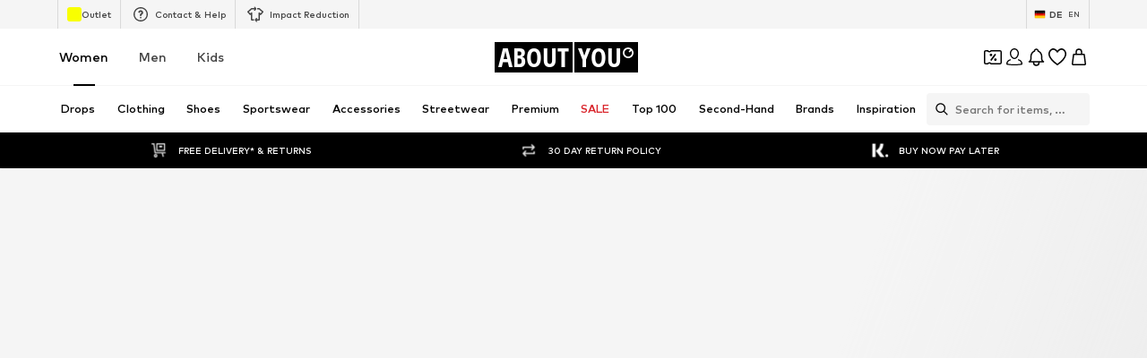

--- FILE ---
content_type: application/javascript
request_url: https://assets.aboutstatic.com/assets/SizeAdvisorWidget-CsQUXkeK.js
body_size: 26244
content:
import{j as t,s as d,bT as xt,_ as C,C as w,r as m,F as H,a2 as Z,aQ as ft,S as B,ar as js,$ as be,O as R,m as N,ak as St,aj as ze,iq as gt,af as X,a1 as V,a3 as ws,I as J,B as Le,bh as As,bO as bt,el as Ct,a8 as oe,d9 as Is,gP as jt,gQ as wt,n1 as At,b as Q,dB as Ce,ac as vs,dg as It,eq as vt,P as Ts,o as je,il as Tt,n2 as _t,n3 as yt,d5 as ue,M as _s,em as ys,l as kt,a as $t,eT as Bt,ah as Rt,jk as Pt,D as ie,ia as Et,ik as Ot,cv as zt,b7 as Lt,bn as ks,z as we,W as $s,hE as Dt,aI as Ve,w as De,cb as Wt,gp as Mt,x as Nt,y as Bs,Z as Rs,d3 as Ft,h9 as Ht,is as Ut,i8 as Gt,cf as Ps,fV as qt,n4 as Es,eg as Ke,aU as Vt,b1 as Os,aV as Kt,dA as q,ez as Qt,cn as Yt,k4 as Zt,k5 as Xt,cD as Jt,cp as en}from"./index-CEAK3Z0e.js";import{ax as sn,ay as tn,ad as zs,a3 as nn,o as on,az as an,ag as rn,as as cn,aA as ln,aB as dn,H as un,af as pn,aj as Ls,r as hn,d as mn,j as xn,aC as fn,aD as Sn,ak as gn,k as bn,l as Cn,J as jn,m as wn,v as An,aE as In,w as vn,aq as Tn,aF as _n,ap as yn,T as Ds,b as Ws,aG as kn,aH as $n,I as Qe,a9 as Bn,P as We,E as Rn,W as Pn,aI as En,a as On,a8 as zn,aJ as Ln}from"./Sizes.eager-Rn5XZ-xI.js";import{a as Ms,D as Ns}from"./Dropdown-B0_U9tAL.js";import{C as Dn}from"./Checkbox-Ilkx4BCv.js";import{H as Wn}from"./HorizontalList-CsfAVQ0v.js";import{a as Fs,S as Mn,h as Nn}from"./CouponCard-CMAjo5SF.js";import{F as Fn}from"./FadeTransition-C9lXjaaD.js";import{u as Hn}from"./PriceBox-DgY7SEnP.js";import{B as Un}from"./BrandLogo-CicOfCzl.js";import{H as Gn}from"./Headings-D5BfdOEE.js";import{P as Ae}from"./useIsMounted-BdqaxDQv.js";import{H as Ie}from"./HorizontalSlider-D5RouwaA.js";import{A as qn}from"./Advertisement-BTvTBRon.js";import{G as Vn}from"./defaults-DafgNO4M.js";import{B as Kn}from"./BadgeList-CwfviDid.js";function Qn(e,s){return s!=null&&e in s&&s.$case===e}const Me=({"data-testid":e,label:s,name:n,...o})=>t.jsxs(Yn,{...o,children:[t.jsx("span",{"data-testid":`${e}Label`,children:s}),s&&t.jsx("span",{children:": "}),t.jsx(Zn,{"data-testid":`${e}SelectedOptionName`,children:n})]}),Yn=d("div")({name:"ColorContainer",class:"c1dzspke",propsAsIs:!1}),Zn=d("span")({name:"ColorName",class:"cwxk1bx",propsAsIs:!1}),Xn=({type:e,children:s,dataTestid:n="notification",className:o,direction:a="up",duration:r=500,isShown:c})=>t.jsx(xt,{mounted:c,direction:a,duration:r,children:t.jsx(Jn,{"data-testid":n,className:o,type:e,children:s})}),Jn=C.span.withConfig({componentId:"sc-b1e8f897-0"})(["background-color:",";align-items:center;border-radius:3px;color:",";display:flex;font-weight:bold;flex-basis:100%;justify-content:center;margin-top:5px;padding:4px 12px;"],({type:e})=>{switch(e){case"FAILURE":return w.Red;case"SUCCESS":return w.Green;default:return w.Grey4}},w.White),eo=m.forwardRef(function({active:s,activeStyles:n,count:o,inactiveStyles:a,size:r,...c},i){var h,S,g,f;const l=(h=n==null?void 0:n.activeBg)!=null?h:w.Grey4,u=(S=n==null?void 0:n.activeColor)!=null?S:w.Black,p=(g=a==null?void 0:a.inactiveBg)!=null?g:w.Grey4,x=(f=a==null?void 0:a.inactiveColor)!=null?f:w.Grey1;return t.jsx(to,{...c,active:s,"data-testid":"numberBadge",activeBg:l,activeColor:u,inactiveBg:p,inactiveColor:x,size:r,ref:i,children:o})}),so={extrasmall:6,small:8,large:10},to=C.span.withConfig({componentId:"sc-158c736c-0"})(["align-items:center;background-color:",";border-radius:11px;box-sizing:border-box;color:",";display:inline-flex;flex-grow:0;font-size:",";font-weight:",";height:",";justify-content:center;min-width:",";padding:",";text-align:center;width:auto;letter-spacing:1px;"],({active:e,activeBg:s,inactiveBg:n})=>e?s:n,({active:e,activeColor:s,inactiveColor:n})=>e?s:n,H.px10,Z.bold,({size:e})=>e==="large"?"22px":"19px",({size:e})=>e==="extrasmall"?"unset":"30px;",({size:e})=>`0 ${so[e]}px`),Ye=({amount:e,ctaVisible:s,TileWrapper:n=m.Fragment})=>t.jsx(t.Fragment,{children:ft(0,e!=null?e:6).map(o=>t.jsx(n,{children:t.jsx(no,{ctaVisible:s})},o))}),no=e=>t.jsxs(ao,{children:[t.jsx(uo,{$height:"0px",disableSpaceBelow:!0}),t.jsxs(co,{$ctaVisible:e.ctaVisible,children:[t.jsx(ro,{children:t.jsx(B,{$width:"70%"})}),t.jsx(B,{$width:"40%",style:{borderRadius:4}}),e.ctaVisible&&t.jsx(oo,{children:t.jsx(B,{$height:"50px",$width:"100%",disableSpaceBelow:!0})})]})]}),oo=d("div")({name:"SkeletonButton",class:"sf1q11x",propsAsIs:!1}),ao=d("div")({name:"Placeholder",class:"pj3j9se",propsAsIs:!1}),ro=d("div")({name:"Brand",class:"b1xd21xq",propsAsIs:!1}),io=()=>({$ctaVisible:e})=>e?"auto":"140px",co=d("div")({name:"ProductInfoPlaceholder",class:"pe93c4f",propsAsIs:!1,vars:{"pe93c4f-0":[io()]}}),lo=()=>B,uo=d(lo())({name:"ImageContainerPlaceHolder",class:"i1677lk5",propsAsIs:!0}),po="data:image/svg+xml,%3csvg%20xmlns='http://www.w3.org/2000/svg'%20width='10'%20height='10'%3e%3cpath%20fill='%23000'%20d='M5.208%201.25l1.159%202.332%202.591.374-1.875%201.815.442%202.563-2.317-1.211-2.317%201.211.442-2.563-1.875-1.815%202.591-.374z'%20stroke-linecap='square'%20stroke-linejoin='round'%20stroke-width='.583'%20fill-rule='evenodd'/%3e%3c/svg%3e",ho="data:image/svg+xml,%3csvg%20xmlns='http://www.w3.org/2000/svg'%20height='10'%20width='10'%3e%3cpath%20fill-rule='evenodd'%20clip-rule='evenodd'%20d='M6.367%203.582%205.208%201.25%204.049%203.582l-2.591.374%201.875%201.815-.442%202.563%202.317-1.211%202.317%201.211-.442-2.563%201.875-1.815-2.591-.374Zm1.295.793L5.97%204.131l-.762-1.533-.762%201.533-1.692.244L3.978%205.56l-.29%201.68%201.52-.794%201.52.794-.29-1.68%201.224-1.185Z'%20fill='%23000'/%3e%3c/svg%3e";function mo({value:e,starsColor:s,size:n="S",dataTestid:o="starRating",outlineColor:a,className:r}){return t.jsxs(Ao,{className:r,"data-testid":o,starsColor:s,size:n,outlineColor:a,children:[t.jsx(xo,{className:Ze,style:{maskImage:`url("${ho}")`}}),t.jsx(So,{className:Ze,$value:e,style:{maskImage:`url("${po}")`}})]})}const Ze="srq0p86",xo=d("div")({name:"EmptyStars",class:"e1nxlppi",propsAsIs:!1}),fo=()=>({$value:e})=>`${e*20}%`,So=d("div")({name:"FilledStars",class:"fcrkofz",propsAsIs:!1,vars:{"fcrkofz-0":[fo()]}}),go=()=>({size:e})=>`${{L:{width:108,height:21.6,maskSize:21.6},M:{width:84,height:16.799999999999997,maskSize:16.799999999999997},S:{width:60,height:12,maskSize:12}}[e].height}px`,bo=()=>({size:e})=>`${{L:{width:108,height:21.6,maskSize:21.6},M:{width:84,height:16.799999999999997,maskSize:16.799999999999997},S:{width:60,height:12,maskSize:12}}[e].width}px`,Co=()=>({outlineColor:e})=>e?w[e]:w.Black,jo=()=>({starsColor:e})=>e||w.Black,wo=()=>({size:e})=>`${{L:{width:108,height:21.6,maskSize:21.6},M:{width:84,height:16.799999999999997,maskSize:16.799999999999997},S:{width:60,height:12,maskSize:12}}[e].maskSize}px`,Ao=d("div")({name:"Wrapper",class:"wfwjxxl",propsAsIs:!1,vars:{"wfwjxxl-0":[go()],"wfwjxxl-1":[bo()],"wfwjxxl-2":[Co()],"wfwjxxl-3":[wo()],"wfwjxxl-4":[jo()]}}),Hs=({dataTestId:e="tabs",children:s})=>{const[n,o]=m.useState(0);return s?t.jsxs("div",{children:[t.jsx(Io,{"data-testid":e,children:s.map((a,r)=>{var c;return t.jsx(vo,{onClick:()=>o(r),active:n===r,first:r===0,flex:1/((c=s.length)!=null?c:1),last:r===s.length-1,children:a.props.label},r)})}),t.jsx("div",{children:s[n]})]}):null},Us="3px",Io=C.div.withConfig({componentId:"sc-691398b-0"})(["box-sizing:border-box;display:flex;font-size:",";font-weight:",";height:2rem;width:100%;border-radius:",";border:1px solid ",";"],H.px12,Z.mediumBold,Us,w.Grey3),vo=C.button.withConfig({componentId:"sc-691398b-1"})(["align-items:center;background-color:",";color:",";border:none;border-radius:",";display:flex;flex:",";font-size:inherit;font-weight:inherit;justify-content:center;text-align:center;cursor:pointer;transition:0.15s;&:focus{outline:none;}"],({active:e})=>e?w.Black:"transparent",({active:e})=>e?w.White:w.Black,Us,({flex:e})=>e),Gs=({dataTestId:e="tabs",children:s,className:n})=>{const[o,a]=m.useState(0);return s?t.jsxs(t.Fragment,{children:[t.jsx(To,{className:n,"data-testid":e,children:s.map((r,c)=>{var i;return t.jsx(_o,{flex:1/((i=s.length)!=null?i:1),onClick:()=>a(c),active:o===c,children:r.props.label},c)})}),t.jsx("div",{children:s[o]})]}):null},To=C.div.withConfig({componentId:"sc-6e9c3b15-0"})(["box-sizing:border-box;display:flex;font-size:",";font-weight:",";height:50px;width:100%;"],H.px14,Z.bold),_o=C.button.withConfig({componentId:"sc-6e9c3b15-1"})(["align-items:center;background-color:transparent;border:none;border-bottom-style:solid;border-bottom-width:2px;border-bottom-color:",";cursor:pointer;display:flex;flex:",";font-size:inherit;font-weight:inherit;justify-content:center;text-align:center;transition:border 0.15s;&:focus{outline:none;}"],({active:e})=>e?w.Black:"transparent",({flex:e})=>e),yo=e=>{var a,r;if(!e)return;const s=(a=e.split("?")[0])!=null?a:e,n=(r=e.split("?")[1])!=null?r:"",o=new URLSearchParams(n);return o.set("height","60"),o.set("width","60"),`${s}?${o.toString()}`},qs=({className:e,ComponentEnd:s,dataTestId:n,label:o,large:a,onClick:r,path:c,selected:i,thumbnailUrl:l})=>{const u=yo(l);return t.jsxs(ko,{className:e,dataTestId:n,onClick:r,path:c,selected:i,children:[t.jsxs(Ro,{children:[t.jsx(Po,{$hasThumbnail:!!l,$large:!!a,$selected:!!i,children:!!l&&t.jsx(Eo,{"data-testid":"colorOptionThumbnail",decoding:"async",importance:"low",loading:"lazy",src:u})}),t.jsx(Oo,{"data-testid":"colorOptionLabel",$large:!!a,$selected:!!i,children:o})]}),s&&t.jsx(s,{})]})},ko=({children:e,className:s,dataTestId:n="colorOption",onClick:o,path:a,selected:r})=>a?t.jsx($o,{className:s,"data-testid":`${n}${r?"_selected":""}`,onClick:o,replace:!0,to:a,"aria-label":void 0,children:e}):t.jsx(Bo,{className:s,"data-testid":`${n}${r?"_selected":""}`,onClick:o,children:e}),Vs=be(["align-items:center;border:none;background-color:transparent;box-sizing:border-box;display:flex;justify-content:space-between;height:50px;outline:none;padding:10px 0 10px 20px;width:100%;"]),$o=C(js).withConfig({componentId:"sc-c1432140-0"})(["",";cursor:pointer;"],Vs),Bo=C.div.withConfig({componentId:"sc-c1432140-1"})(["",";"],Vs),Ro=C.div.withConfig({componentId:"sc-c1432140-2"})(["align-items:center;display:flex;flex:1;justify-content:flex-start;"]),Po=C.div.withConfig({componentId:"sc-c1432140-3"})(["background-color:",";border-color:",";border-style:solid;border-width:",";border-radius:0.625rem;box-sizing:border-box;height:1.25rem;margin-right:",";overflow:hidden;position:relative;width:1.25rem;&:after{background-color:",";border-radius:0.25rem;content:'';display:",";height:0.5rem;left:50%;position:absolute;top:50%;transform:translate(-50%,-50%);width:0.5rem;}"],w.White,({$hasThumbnail:e,$selected:s})=>e?"transparent":`${s?w.Black:w.Grey1}`,({$hasThumbnail:e,$selected:s})=>e?"0":`${s?"2px":"1px"}`,({$large:e})=>e?"1.25rem":"0.625rem",({$hasThumbnail:e})=>e?w.White:w.Black,({$selected:e})=>e?"block":"none"),Eo=C.img.withConfig({componentId:"sc-c1432140-4"})(["border:none;height:inherit;object-fit:contain;width:inherit;"]),Oo=C.span.withConfig({componentId:"sc-c1432140-5"})(["color:",";font-size:",";font-weight:",";line-height:1;margin-bottom:2px;"],w.Black,({$large:e})=>e?H.px16:H.px14,({$selected:e})=>e?Z.bold:Z.mediumBold),Xe=({testId:e,children:s,type:n,...o})=>n==="grid"?t.jsx(Vn,{...o,testId:e||"entityGrid",enableEnhancedTileRendering:!0,children:s}):n==="slider"?t.jsx(Ie,{...o,dataTestId:e||"entitySlider",children:s}):null,re=m.forwardRef(function({sizes:s,selectedSizeIds:n,onSizeSelect:o,showOutOfStock:a,showRecommendedSize:r,recommendedSizeId:c,isInlineSizeQuickViewEnabled:i},l){const{t:u}=R();return t.jsxs(t.Fragment,{children:[t.jsx(zo,{size:i?"px12":"px16",weight:i?"mediumHeavy":"bold",$topMargin:!i,children:u("Select size")}),t.jsx(Lo,{$smallerMarginTop:i,children:t.jsx(Wn,{ref:l,children:s.map(p=>{var h;const x=n.includes(p.sizeId);return t.jsx(Do,{isInlineSizeQuickViewEnabled:i,size:p,active:x,onClick:o,showOutOfStock:a,showRecommendedSize:r,recommendedSizeId:c,isOutOfStock:((h=p.availability)==null?void 0:h.$case)==="soldOut"},p.sizeId)})})})]})}),zo=C(N).withConfig({componentId:"sc-a265b97b-0"})(["display:block;",""],e=>e.$topMargin?"margin-top: 1.5rem;":""),Lo=C.div.withConfig({componentId:"sc-a265b97b-1"})(["margin-top:",";"],e=>e.$smallerMarginTop?"8px":"1rem"),Do=C(sn).withConfig({componentId:"sc-a265b97b-2"})(["margin-right:10px;color:",";"],w.Black),Se=({sizes:e,selectedSizeIds:s,onSizeSelect:n})=>t.jsx(t.Fragment,{children:e.map(o=>t.jsx(Wo,{"data-is-selected":s.some(a=>a===o.sizeId),children:t.jsx(Mo,{checked:s.some(a=>a===o.sizeId),label:o.label,onChange:()=>n(o.sizeId)})},o.sizeId))}),Wo=C.li.withConfig({componentId:"sc-312930b1-0"})(["border-bottom:none;:first-child{border-radius:2px 2px 0 0;}:last-child{border-radius:0 0 2px 2px;border-bottom:solid 1px ",";}transition:background-color 0.2s ease-in-out;&:hover{cursor:pointer;background-color:",";}&[data-is-selected='true']{background-color:",";}"],w.Grey3,w.Grey4,w.Grey5),Mo=C(Dn).withConfig({componentId:"sc-312930b1-1"})(["padding:12px 20px;color:",";cursor:pointer;"],w.Black),No=({PriceLegalInfoLayoutComponent:e})=>{var i;const{t:s}=R(),{cancel:n,isOpen:o,priceLegalInfoPopupContent:a}=Hn(),[r,c]=m.useState();return m.useEffect(()=>{o&&c(a)},[o]),t.jsx(Ho,{LayoutComponent:e,onClose:n,open:o,renderInPortal:!0,headerContent:t.jsx(qo,{children:t.jsx(Go,{size:"px20",weight:"mediumHeavy",children:r==null?void 0:r.title})}),bodyContent:t.jsx(Vo,{dangerouslySetInnerHTML:{__html:(i=r==null?void 0:r.body)!=null?i:""}}),footerContent:t.jsx(St,{label:s("Close"),onClick:n})})},Fo=()=>ze,Ho=d(Fo())({name:"StyledContentPopper",class:"sw9lnds",propsAsIs:!0}),Uo=()=>N,Go=d(Uo())({name:"LegalInfoHeader",class:"l5jga77",propsAsIs:!0}),qo=d("div")({name:"TitleWrapper",class:"t3hyxj",propsAsIs:!1}),Vo=d("div")({name:"LegalRichText",class:"l1k8rtue",propsAsIs:!1}),Ko=({selection:e,onClick:s})=>{const{t:n}=R();return e?t.jsx(Yo,{"data-testid":`sizeSelector_size_${e.id}_selected`,onClick:s,children:t.jsx(ea,{dataTestId:"sizeSelectorSizeSelectedText",showYourSizeInfoIcon:!1,...e})}):t.jsx(Ks,{"data-testid":"sizeSelector_empty",onClick:s,children:t.jsx(Xo,{"data-testid":"sizeSelector_label",size:"px14",weight:"mediumBold",color:"Black",children:n("Select size")})})},Ks=d("div")({name:"Wrapper",class:"wmnfu1a",propsAsIs:!1}),Qo=()=>Ks,Yo=d(Qo())({name:"WithSelectionWrapper",class:"w17jckk8",propsAsIs:!0}),Zo=()=>N,Xo=d(Zo())({name:"StyledText",class:"s1jazdqs",propsAsIs:!0}),Jo=()=>tn,ea=d(Jo())({name:"StyledOptionContent",class:"sg3lxsh",propsAsIs:!0}),sa=({slidesCount:e,currentSlide:s,dataTestid:n,className:o})=>t.jsx(na,{"data-testid":n,className:o,children:`${s} / ${e}`}),ta=()=>N,na=d(ta())({name:"CounterContainer",class:"cif7wzu",propsAsIs:!0}),oa=()=>zs,aa=d(oa())({name:"CircleWishButton",class:"c11j27f1",propsAsIs:!0}),ra=()=>zs,ia=d(ra())({name:"SquareWishButton",class:"swhio8c",propsAsIs:!0}),Qs=({colorOptions:e,setPreviewImage:s})=>{var x;const n=gt("(pointer: fine)"),[o,a]=m.useState(),[r,c]=m.useState(null),i=r||((x=e.find(h=>h.isActive))==null?void 0:x.name),l=e.findIndex(h=>h.isActive),u=()=>{n&&(s==null||s(),c(null),a(void 0))};return{previewUrl:o,activeName:i,handleColorOptionMouseEnter:({isActive:h,image:S,name:g})=>()=>{h&&o&&u(),!(h||!n||o===S.url)&&(s==null||s(S),c(g),a(S.url))},handleColorOptionMouseLeave:u,activeColorIndex:l}},Ys="@aboutyou/ui-components::PRODUCT_COLOR_OPTIONS_OPEN_STATE",ca=({colorOptions:e,activeColorIndex:s,onGridExpand:n,onGridCollapse:o,numberOfColorsInCollapseMode:a,uniqueKey:r})=>{var v,I;const i=(I=(v=X().location.state)==null?void 0:v[`${Ys}${r}`])!=null?I:!1,[l,u]=m.useState(i),[p,x]=m.useState(e);m.useEffect(()=>{x(e)},[e]);const h=m.useRef(!1),S=m.useCallback(()=>{if(s+1>a-1){const k=[...p],T=p[s];k.splice(s,1),k.splice(a-2,0,T),x(k),h.current=!0}},[s,p,a]),g=()=>{h.current&&x([...e]),u(!0),n==null||n()},f=()=>{S(),u(!1),o==null||o()};return m.useEffect(()=>{l||S()},[]),{shouldShowCondensedView:p.length>a&&!l,isExpanded:l,colors:p,expandGrid:g,collapseGrid:f}},Zs="@aboutyou/ui-components::PRODUCT_SELECTION_TRACKING",ke=12,Je=[60,120],es=[{columns:6}],la=({className:e,"data-testid":s,colorOptions:n,setPreviewImage:o,onGridCollapse:a,onGridExpand:r,uniqueKey:c=""})=>{const{t:i}=R(),l=m.useRef(null),{activeColorIndex:u,activeName:p,handleColorOptionMouseEnter:x,handleColorOptionMouseLeave:h}=Qs({colorOptions:n,setPreviewImage:o}),{shouldShowCondensedView:S,isExpanded:g,colors:f,expandGrid:j,collapseGrid:v}=ca({uniqueKey:c,colorOptions:n,activeColorIndex:u,numberOfColorsInCollapseMode:ke,onGridExpand:r,onGridCollapse:a});return t.jsxs(da,{className:e,"data-testid":s,children:[p&&t.jsx(Me,{"data-testid":s,label:i("Colour"),name:p}),t.jsxs(ua,{ref:l,onMouseLeave:h,"data-testid":`${s}Wrapper`,children:[(S?f.slice(0,ke-1):f).map((I,k)=>{const{path:T,image:b,isActive:L,isSoldOut:E,onClick:P,name:D}=I,[O,_]=T.split("?"),$=new URLSearchParams(_),z={pathname:O,search:$.toString(),state:{[`${Ys}${c}`]:g,[Zs]:!0}};return t.jsx(ha,{"data-testid":E?`soldOutColorOption${k}`:`${s}Option${k}`,"data-active":L,to:z,replace:!0,forcePushBehaviour:!0,onClick:P,onMouseEnter:x({isActive:L,name:D,image:{...b,isSoldOut:E}}),"aria-label":i("Go to article detail page variant"),children:E?t.jsxs(t.Fragment,{children:[t.jsx(fa,{padded:!0,src:b.url,widths:Je,breakpoints:es,alt:b.description,ratio:"1:1"}),t.jsx(ga,{"data-testid":"soldOutColorOptionMailIcon",asset:V.Mail,size:"SS"})]}):t.jsx(Ae,{padded:!0,src:b.url,widths:Je,breakpoints:es,alt:b.description,ratio:"1:1"})},I.path)}),S&&t.jsxs(ma,{"data-testid":`${s}-expand`,onClick:j,children:["+",f.length-ke+1]})]}),g&&t.jsx(Ca,{disableShadow:!0,"data-testid":`${s}-collapse`,onClick:v,children:i("Show less variants")})]})},da=d("div")({name:"Wrapper",class:"wlce2cb",propsAsIs:!1}),ua=d("div")({name:"ColorsGrid",class:"c1w7sbal",propsAsIs:!1}),pa=()=>ws,ha=d(pa())({name:"ColorWrapper",class:"c17hswb5",propsAsIs:!0}),ma=d("button")({name:"ShowMoreButton",class:"s1xfbbd2",propsAsIs:!1}),xa=()=>Ae,fa=d(xa())({name:"ProductImageSoldOut",class:"p17af6i3",propsAsIs:!0}),Sa=()=>J,ga=d(Sa())({name:"SoldOutIcon",class:"s1cjaxy8",propsAsIs:!0}),ba=()=>Le,Ca=d(ba())({name:"ShowLessButton",class:"s1tftnk1",propsAsIs:!0}),ja=C.li.withConfig({componentId:"sc-38202eb4-0"})([""]),Xs=({label:e,options:s,disableRedirect:n,setPreviewImage:o,onProductSelectionSwipe:a,"data-testid":r,shouldUseSquareProductImages:c,hideHeader:i,isSmallerHeader:l,...u})=>{const{activeColorIndex:p,activeName:x,handleColorOptionMouseEnter:h,handleColorOptionMouseLeave:S}=Qs({colorOptions:s,setPreviewImage:o}),g=X(),f=5;return t.jsx(Ra,{"data-should-use-square-product-images":c,children:t.jsx(Oa,{$smallerHeader:l,dataTestId:r,currentOuterIndex:f*Math.floor(p/f),constrained:!0,slideCount:f,title:!i&&e&&x?t.jsx(Me,{"data-testid":r,label:e,name:x}):null,theme:"dark",disableHeaderControl:i,hideSideButtons:!0,onIndexChange:a,onMouseLeave:S,...u,children:s.map(({path:j,image:v,isActive:I,isSoldOut:k,onClick:T,name:b,...L},E)=>{const[P,D]=j.split("?"),O={pathname:P,search:D,state:{...g.location.state,[Zs]:!0}};return t.jsx(La,{name:b,isActive:I,onMouseEnter:h({isActive:I,name:b,image:v}),...L,"data-testid":`${r}Option${E}`,"data-is-active":`${I}`,children:t.jsx(wa,{path:O,onClick:_=>{n&&_.preventDefault(),T&&T()},isSoldOut:k,children:t.jsx(_a,{src:v.url,alt:v.description,padded:v.padded,breakpoints:Ba})})},j)})})})},wa=({isSoldOut:e,path:s,onClick:n,children:o})=>t.jsx(Ia,{to:s,onClick:n,replace:!0,forcePushBehaviour:!0,"aria-label":void 0,children:e?t.jsxs(t.Fragment,{children:[t.jsx(ya,{"data-testid":"soldOutColorOption",children:t.jsx(va,{children:o})}),t.jsx($a,{"data-testid":"soldOutColorOptionMailIcon",asset:V.Mail,size:"S",fill:w.Grey1})]}):t.jsx(t.Fragment,{children:o})}),Aa=()=>ws,Ia=d(Aa())({name:"ColorOptionItemWrapper",class:"c1u9aod1",propsAsIs:!0}),va=d("div")({name:"ProductImageContainer",class:"ppoqer5",propsAsIs:!1}),Ta=()=>Ae,_a=d(Ta())({name:"StyledProductImage",class:"s1jfho6o",propsAsIs:!0}),ya=d("div")({name:"SoldOutWrapper",class:"s5p58no",propsAsIs:!1}),ka=()=>J,$a=d(ka())({name:"StyledIcon",class:"s1ivgoh1",propsAsIs:!0}),Ba=[{width:"60px"}],Ra=d("div")({name:"Wrapper",class:"w1xa8mal",propsAsIs:!1}),Pa=()=>Ie,Ea=()=>e=>e.$smallerHeader?H.px12:H.px14,Oa=d(Pa())({name:"StyledHorizontalSlider",class:"sj5z6go",propsAsIs:!0,vars:{"sj5z6go-0":[Ea()]}}),za=()=>ja,La=d(za())({name:"ItemContainer",class:"i1lvco4o",propsAsIs:!0}),Js=({productImage:e,hasColorOptions:s,condensed:n})=>{const{t:o}=R(),a=o("Your color is sold out"),r=o("This product is sold out");return t.jsxs(Da,{children:[e&&t.jsx(Ha,{"data-condensed":n,children:t.jsx(Ae,{widths:[220],padded:e==null?void 0:e.isEnclosed,src:e==null?void 0:e.src,alt:e==null?void 0:e.description})}),t.jsx(Ma,{size:"px16",weight:"bold",children:s?a:r}),t.jsx(Fa,{size:"px12",color:"Grey1",children:o("We can remind you as soon as the product is back in stock.")})]})},Da=d("div")({name:"Header",class:"h1h3rwkd",propsAsIs:!1}),Wa=()=>N,Ma=d(Wa())({name:"Headline",class:"h1z13xq4",propsAsIs:!0}),Na=()=>N,Fa=d(Na())({name:"StyledText",class:"s15ei7z5",propsAsIs:!0}),Ha=d("div")({name:"ImageWrapper",class:"iikj1od",propsAsIs:!1}),Ua=({productImage:e,colorOptions:s,open:n,className:o,style:a,condensed:r,ColorOptionsComponent:c})=>{const{t:i}=R();return t.jsxs(t.Fragment,{children:[t.jsxs("div",{className:o,style:a,children:[t.jsx(Js,{productImage:e,hasColorOptions:!!s,condensed:r}),t.jsx(qa,{"data-testid":"sizeReminderButton",onClick:()=>n(),children:i("Remind me when this is available")})]}),s&&t.jsxs(Va,{children:[t.jsx(Qa,{size:"px22",weight:"bold",children:i("Discover other colours")}),c]})]})},Ga=()=>Le,qa=d(Ga())({name:"ReminderButton",class:"r14398o9",propsAsIs:!0}),Va=d("div")({name:"ColorOptions",class:"cq3s4f7",propsAsIs:!1}),Ka=()=>N,Qa=d(Ka())({name:"MoreColorsText",class:"m19cvdea",propsAsIs:!0}),Ya=({prev:e,next:s,nextIsActive:n,prevIsActive:o,navButtonsZIndex:a=1,maxPages:r,loop:c=!1})=>{const{t:i}=R();return r===1?null:t.jsxs(t.Fragment,{children:[t.jsx(Pe,{onClick:e,isActive:o,iconName:V.ArrowLeft,navButtonsZIndex:a,"data-testid":"arrowLeft","aria-label":i("Go to the next slide")}),t.jsx(Pe,{onClick:s,isActive:n||c,iconName:V.ArrowRight,navButtonsZIndex:a,isNextButton:!0,"data-testid":"arrowRight","aria-label":i("Go to the next slide")})]})},Pe=({onClick:e,isActive:s,iconName:n,iconSize:o="SS",isNextButton:a,className:r,"data-testid":c,navButtonsZIndex:i,"aria-label":l})=>t.jsx(As,{mounted:s,duration:300,children:t.jsx(Xa,{onClick:e,"data-next-button":a,className:r,"data-testid":c,$navButtonsZIndex:i,children:t.jsx(et,{disabledRipple:!0,"aria-label":l,children:t.jsx(J,{size:o,asset:n})})})}),et=C(bt).withConfig({componentId:"sc-44fb9528-0"})(["align-items:center;display:flex;justify-content:center;"]),Za=()=>({$navButtonsZIndex:e})=>e!=null?e:"",Xa=d("span")({name:"FloatingWrapper",class:"f2585nv",propsAsIs:!1,vars:{"f2585nv-0":[Za()]}}),Ja=({prev:e,next:s,nextIsActive:n,prevIsActive:o,loop:a=!1,maxPages:r})=>{const{t:c}=R();return r===1?null:t.jsxs(t.Fragment,{children:[t.jsx(ss,{onClick:e,isActive:o,iconName:V.ArrowLeft,iconSize:"XS","data-testid":"arrowLeft","aria-label":c("Go to the previous slide")}),t.jsx(ss,{onClick:s,isActive:n||a,iconName:V.ArrowRight,iconSize:"XS",isNextButton:!0,"data-testid":"arrowRight","aria-label":c("Go to the next slide")})]})},ss=C(Pe).withConfig({componentId:"sc-70b19a27-0"})(["&&{--distance-from-border:4px;background:rgba(255,255,255,0.2);backdrop-filter:blur(6px);}","{width:24px;height:24px;}"],et),er="scrollToSection",st=e=>{const s=e!=null?e:er,n=X(),o=Ct(),a=m.useRef(null),r=m.useCallback(()=>new URLSearchParams(o()),[o]),c=m.useCallback(()=>{const u=r();u.delete(s),n.replace({search:u.toString()})},[r,n,s]),i=()=>{const u=r();u.set(s,"1"),n.replace({search:u.toString()})},l=o().has(s);return m.useEffect(()=>{var u;if(l&&a.current){c();const p=((u=a.current)==null?void 0:u.getBoundingClientRect().top)+window.scrollY;p&&window.scrollTo({top:p,behavior:"smooth"})}},[c,l]),{scrollToSection:i,disableScrollToSection:c,shouldScrollToSection:l,ScrollToTarget:oe.memo(function(){return t.jsx(sr,{ref:a})})}},sr=d("div")({name:"ScrollToTarget",class:"ss2jr2x",propsAsIs:!1}),gd=e=>{var a;const{TrackingClient:s,pageContextCallback:n}=Is(),o=(a=e==null?void 0:e.trackPreviousPage)!=null?a:!1;return(r,c,i)=>{s.track(jt({type:"click",trackPreviousPage:o,...wt({product:r.product,brand:r.brand,streamPosition:c,sortChannel:i==null?void 0:i.sortingChannel,pageType:n().type,recoType:i==null?void 0:i.recoType,headline:i==null?void 0:i.headline,elements:i==null?void 0:i.elements,sectionIndex:i==null?void 0:i.sectionIndex})}))}};function tt(e){const{TrackingClient:s}=Is();return m.useCallback((n,o)=>{const a=tr(e);s.track(At({product:a,action:n,value:o}))},[s,e])}function tr(e){var s;return{id:e.id,name:e.name,brand:{},colors:[],minPrice:(s=e.price)==null?void 0:s.minPrice,isSoldOut:e.isSoldOut,url:e.shareUrl,masterKey:e.masterKey||"",isSponsored:e.isSponsored,sponsoredType:e.sponsoredType}}const nr="517223",or="20324",nt=()=>{const{isActive:e,activateAbTest:s}=Q("show_inline_size_quick_view"),{data:n}=nn(!e),{data:o}=on({disabled:!e}),a=Ce(),r=n?!!(n!=null&&n.breadcrumbs.find(i=>i.url.url.includes(nr)||i.url.url.includes(or))):!0;m.useEffect(()=>{r&&a&&s()},[s,r,a]);const c=m.useMemo(()=>{var u,p,x,h,S,g,f,j;if(!o)return!1;let i=[];const l=o.sizeSelection;switch((u=l.type)==null?void 0:u.$case){case"sizes":i=l.type.sizes.sizes;break;case"groupedSizes":((x=(p=l.type.groupedSizes.groups[0])==null?void 0:p.content)==null?void 0:x.$case)==="sizeRuns"?i=((S=(h=l.type.groupedSizes.groups[0])==null?void 0:h.content.sizeRuns.sizeRuns[0])==null?void 0:S.sizes)||[]:i=((f=(g=l.type.groupedSizes.groups[0])==null?void 0:g.content)==null?void 0:f.sizes.sizes)||[];break;case"sizeRuns":i=((j=l.type.sizeRuns.sizeRuns[0])==null?void 0:j.sizes)||[];break;case"inlineSelection":i=l.type.inlineSelection.sizes;break}return i.length?!!i.find(v=>v.label.length>6):!1},[o]);return e&&r&&a&&!c},ar=({handleAddToBasket:e,inlineSizeSelection:s,isAddToBasketDisabled:n,isInBasket:o,isProcessing:a,renderIconOnly:r,showSelectedSizeInButtonLabel:c,size:i,wishlistComponent:l})=>{const{t:u}=R(),p=m.useMemo(()=>{const h=u("Add to basket");return o(i==null?void 0:i.sizeId)?u("Already in basket"):i&&c?t.jsxs("span",{children:[t.jsx("bdi",{children:i.label})," - ",h]}):h},[o,i,u]);return t.jsxs(lr,{$inlineSizeSelection:s,"data-render-icon-only":r,children:[t.jsx(ir,{disabled:n,isLoading:a&&!r,onClick:()=>{e()},"data-testid":"addToBasketButton","aria-label":void 0,children:r?t.jsx(J,{fill:"currentColor",size:"S",asset:V.AddToBasket}):t.jsx(dr,{children:p})}),l]})},rr=()=>vs,ir=d(rr())({name:"StyledButton",class:"s49w8td",propsAsIs:!0}),cr=()=>({$inlineSizeSelection:e})=>e?"22px":"0",lr=d("div")({name:"WrapperAddToBasketAndWishlistButtons",class:"w1ckt2ve",propsAsIs:!1,vars:{"w1ckt2ve-0":[cr()]}}),dr=d("span")({name:"StyledSpan",class:"s120kbvd",propsAsIs:!1}),ur=({isProcessing:e,isInBasket:s,size:n,onClick:o,isOneSize:a})=>{const{t:r}=R(),c=r("Select your size"),i=r("Add to basket"),l=r("Already in basket"),u=m.useMemo(()=>s(n==null?void 0:n.sizeId)?l:n!=null&&n.sizeId?i:c,[s,n,a,c,i,l]);return t.jsx(hr,{isLoading:e,onClick:o,"data-testid":"addToBasketButton",disableShadow:!0,children:u})},pr=()=>vs,hr=d(pr())({name:"AddToBasketButton",class:"a1ex2iqz",propsAsIs:!0}),mr=({isShown:e})=>{const{t:s}=R();return t.jsx(fr,{type:"FAILURE",isShown:e,dataTestid:"addToBasketErrorNotification",children:t.jsxs(xr,{children:[t.jsx(J,{size:"S",asset:V.Error,fill:"#ffffff"}),t.jsx(N,{color:"White",size:"px14",children:s("Please choose a size first")})]})})},xr=C.div.withConfig({componentId:"sc-5f8a8b1-0"})(["align-items:center;display:flex;flex-direction:row;"]),fr=C(Xn).withConfig({componentId:"sc-5f8a8b1-1"})(["margin-top:12px !important;margin-bottom:-43px;"]),Sr="email_a2b",gr=(e,s)=>{const n=X(),o=m.useRef(!1),a=It(),{isLoading:r}=vt(),c=Ts(),{t:i}=R();m.useEffect(()=>{o.current||r||!Ee(n,s)||(o.current=!0,e().then(l=>{l&&(br(c,i),n.replace(a))}))},[n,s,e,a,r,c,i])},Ee=(e,s)=>{const n=new URLSearchParams(e.location.search);return!!(s&&n.get("atb")==="1")},br=(e,s)=>{e({content:s("Successfully added to your cart!"),type:"SUCCESS","data-testid":"AddToBasketSuccessToast"})},Cr=(e,s)=>{var u;const{selectedSize:n,recommendedSize:o}=s,a=!!o,r=a?"user_data_available":"user_data_unavailable",i=a&&(n==null?void 0:n.sizeId)===(o==null?void 0:o.sizeId)&&((u=n==null?void 0:n.availability)==null?void 0:u.$case)==="inStock"?"size_preselected":"size_not_preselected",l=`${r}|${i}`;e("update",l)},jr=({renderIconOnly:e=!1,size:s,product:n,brandName:o,onAddToBasketSuccess:a,inlineSizeSelection:r,wishlistComponent:c,sizeSelectionOpenedStateKey:i=Mn.MAIN_SIZE_SELECTION,recommendedSize:l,isQuickView:u,isOneSize:p,isNewMobileQuickViewActive:x,trackingData:h,sizeFinderRecommendationsCallback:S,overrideBETrackingData:g})=>{var ce,he,me;const f=X(),j=an({trackingDataGA:{...h,...Ee(f,s)?{recoType:Sr,elements:(ce=h==null?void 0:h.elements)!=null?ce:[]}:{},brandName:o}}),[v,I]=m.useState(!1),k=rn(),{open:T}=Fs(i),b=m.useRef(!1),L=nt(),{couponPromotionId:E}=je(n.id),[P,D]=m.useState(n.captchaRequired),[O,_]=m.useState(!1),$=Tt(),z=_t(s==null?void 0:s.sizeId),M=tt(n),y=s&&((he=s.availability)==null?void 0:he.$case)==="soldOut",A=s&&((me=s.availability)==null?void 0:me.$case)==="inStock"&&s.availability.inStock.quantity<=z,W=b.current||y||A,{activateAbTest:Y}=cn(),K=m.useCallback(({freeDeliverySection:G,statusSuccessSections:ne})=>{Cr(M,{selectedSize:s,recommendedSize:l}),Y(),a&&a({freeDeliverySection:G,statusSuccessSections:ne})},[Y,a,l,s,M]),F=m.useCallback(G=>{G.captchaFailed?(D(!0),_(!0),O&&k(G)):k(G)},[O,k]),ee=m.useCallback(async G=>{if(!s){r?I(!0):T();return}if(W)return;if(r&&I(!1),P&&!G&&!$(s.sizeId)){_(!0);return}_(!1),b.current=!0;const ne=ln(),Te=ne&&n&&ne({productId:n.id,variantId:s.sizeId,productSponsoredType:n.sponsoredType}),ae=S==null?void 0:S(s.sizeId);return j({productId:n==null?void 0:n.id,sizeId:s==null?void 0:s.sizeId,captchaCode:G,trackingDataBE:{...Te,...g},sizeSource:s.sizeSource,couponPromotionId:E,sizeFinderRecommendations:ae}).then(se=>{if(se&&se.failed)F(se);else{const{freeDeliverySection:_e,statusSuccessSections:xe}=se;return Ee(f,s)||(K({freeDeliverySection:_e,statusSuccessSections:xe}),_(!1)),!0}}).catch(se=>{F(se)}).finally(()=>{b.current=!1})},[s,W,r,P,$,n,j,E,T,F,K,f]);gr(ee,s);const te=m.useCallback(G=>{ee(G)},[ee]);let pe=t.jsx(ar,{inlineSizeSelection:r,renderIconOnly:e,isProcessing:b.current&&!e,isAddToBasketDisabled:W,handleAddToBasket:ee,wishlistComponent:c,isInBasket:$,showSelectedSizeInButtonLabel:n.isSecondHand,size:s});const ve=()=>{L||p?ee():T()};return u&&x&&(pe=t.jsx(ur,{isProcessing:b.current&&!e,isInBasket:$,size:s,onClick:ve,isOneSize:p})),t.jsxs(Ar,{renderIconOnly:e,children:[r&&t.jsx(mr,{isShown:v}),O?t.jsx(vr,{onSuccess:te,uniqueKey:"addToBasket"}):null,pe]})},wr=()=>({renderIconOnly:e})=>e?"unset":"1 1 100%",Ar=d("div")({name:"ContentWrapper",class:"che00z5",propsAsIs:!1,vars:{"che00z5-0":[wr()]}}),Ir=()=>yt,vr=d(Ir())({name:"StyledCaptcha",class:"s1j31mfn",propsAsIs:!0}),Tr=e=>s=>{var n,o,a;switch((n=e.type)==null?void 0:n.$case){case"groupedSizes":{const r=(o=e.type)==null?void 0:o.groupedSizes.groups[0];switch((a=r==null?void 0:r.content)==null?void 0:a.$case){case"sizeRuns":return ts(r.content.sizeRuns,s);case"sizes":return ns(r.content.sizes,s);default:return}}case"inlineSelection":return ge(e.type.inlineSelection.sizes.find(r=>r.sizeId===s));case"oneSize":return ge(e.type.oneSize.size);case"sizeRuns":return ts(e.type.sizeRuns,s);case"sizes":return ns(e.type.sizes,s);default:return}},ts=(e,s)=>{var n;return ge((n=e.sizeRuns[0])==null?void 0:n.sizes.find(o=>o.sizeId===s))},ns=(e,s)=>ge(e.sizes.find(n=>n.sizeId===s)),ge=e=>{var s;if((s=e==null?void 0:e.sizeTracker)!=null&&s.fitScore)return`${e.sizeId}:${e.sizeTracker.fitScore}`},_r=({className:e,style:s})=>t.jsxs("section",{className:e,style:s,children:[t.jsx(B,{$width:"30%"}),t.jsx(B,{$height:"50px"}),t.jsx(B,{$width:"30%"}),t.jsx(B,{$height:"50px"})]}),yr=()=>{const{location:e}=X(),s=e.state;return s&&"addToBasketTrackingData"in s?s.addToBasketTrackingData:{}},$e=m.forwardRef(function({sizes:s,sizeRuns:n,groupedSizes:o,selectedSizeIds:a,onSizeSelect:r},c){const{t:i}=R(),{isOpen:l,cancel:u,open:p}=ue("sold-out-size-selection");return t.jsx(t.Fragment,{children:t.jsx(Rr,{onClose:u,open:l,onOpenerClick:p,dropdownBodyAlign:Ms.LEFT,animationDuration:10,dropdownBodyWidth:"350px",ref:c,isActive:a.length>0,"data-testid":"sizeSelectionDropdown",openerContent:t.jsxs($r,{children:[i("Select size"),a.length>0?t.jsx(eo,{count:a.length,size:"small"}):null]}),bodyContent:t.jsxs(Pr,{"data-testid":"sizeOptionList",children:[s!=null&&s.length?t.jsx(Se,{sizes:s,selectedSizeIds:a,onSizeSelect:r}):null,n!=null&&n.length?t.jsx(os,{children:n==null?void 0:n.map((x,h)=>t.jsx(Se,{label:x.label,sizes:x.sizes,selectedSizeIds:a,onSizeSelect:r},h))}):null,o!=null&&o.length?t.jsx(Hs,{children:o==null?void 0:o.map((x,h)=>{var S,g;return t.jsxs(kr,{label:x.label,children:[((S=x.content)==null?void 0:S.$case)==="sizes"&&t.jsx(Se,{sizes:x.content.sizes.sizes,selectedSizeIds:a,onSizeSelect:r}),((g=x.content)==null?void 0:g.$case)==="sizeRuns"&&t.jsx(os,{children:x.content.sizeRuns.sizeRuns.map((f,j)=>t.jsx(Se,{label:f.label,sizes:f.sizes,selectedSizeIds:a,onSizeSelect:r},j))})]},h)})}):null]})})})}),os=C(Gs).withConfig({componentId:"sc-76222e95-0"})(["> button{color:",";}"],w.Black),kr=C.div.withConfig({componentId:"sc-76222e95-1"})([""]),$r=C.div.withConfig({componentId:"sc-76222e95-2"})(["display:flex;align-items:center;gap:8px;"]),Br=()=>Ns,Rr=d(Br())({name:"StyledDropdown",class:"scmz42l",propsAsIs:!0}),Pr=C.ul.withConfig({componentId:"sc-76222e95-3"})(["flex:1;margin-top:0;padding:0;list-style:none;"]),Er="size-reminder-pop-up",Or=()=>ue(Er),zr=({sizeSelection:e,selectedSizeIds:s,onSizeSelect:n,product:o,sizeReminderSizeIds:a,resetSizeSelection:r,renderInPortal:c=!0})=>{const{cancel:i,isOpen:l}=Or(),{type:u}=e,p=()=>{i()};return u?t.jsx(_s,{renderInPortal:c,contentFitWidth:!0,open:l,onClose:i,"data-testid":"soldOutSizeReminderPopup",bodyContent:t.jsxs(t.Fragment,{children:[t.jsx(Wr,{onClick:i,"data-testid":"soldOutSizeReminderPopupCloseIcon"}),t.jsx(Js,{productImage:o.primaryBustImage,hasColorOptions:!!(o&&o.colors.length>0)}),t.jsx(Lr,{cancel:i,handleSubmissionProcessed:p,onSizeSelect:n,product:o,selectedSizeIds:s,sizeReminderSizeIds:a,sizeSelection:e,resetSizeSelection:r,hasBackButton:!0})]})}):null},Lr=({onSizeSelect:e,selectedSizeIds:s,sizeReminderSizeIds:n,sizeSelection:o,product:a,handleSubmissionProcessed:r,cancel:c,hasBackButton:i=!1,renderAsDropdown:l,resetSizeSelection:u})=>{const{type:p}=o;if(!p)return null;const x=()=>{u(),r&&r()};return t.jsx(dn,{onBackButtonClick:()=>c&&c(),onSubmissionProcessed:x,productId:a.id,selectedSizeIds:n,hasBackButton:i,children:t.jsxs(Mr,{children:[p.$case==="oneSize"&&p.oneSize.size&&t.jsx(re,{sizes:[p.oneSize.size],selectedSizeIds:s,onSizeSelect:e}),p.$case==="inlineSelection"&&t.jsx(re,{sizes:p.inlineSelection.sizes,selectedSizeIds:s,onSizeSelect:e}),p.$case==="sizes"&&t.jsx(t.Fragment,{children:l?t.jsx($e,{sizes:p.sizes.sizes,selectedSizeIds:s,onSizeSelect:e}):t.jsx(re,{sizes:p.sizes.sizes,selectedSizeIds:s,onSizeSelect:e})}),p.$case==="sizeRuns"&&t.jsx(t.Fragment,{children:l?t.jsx($e,{sizeRuns:p.sizeRuns.sizeRuns,selectedSizeIds:s,onSizeSelect:e}):t.jsx(as,{children:p.sizeRuns.sizeRuns.map((h,S)=>t.jsx(re,{label:h.label,sizes:h.sizes,selectedSizeIds:s,onSizeSelect:e},S))})}),p.$case==="groupedSizes"&&t.jsx(Hs,{children:p.groupedSizes.groups.map((h,S)=>{var g,f;return t.jsx(t.Fragment,{children:l?t.jsx($e,{groupedSizes:p.groupedSizes.groups,selectedSizeIds:s,onSizeSelect:e}):t.jsxs(Fr,{label:h.label,children:[((g=h.content)==null?void 0:g.$case)==="sizes"&&t.jsx(re,{sizes:h.content.sizes.sizes,selectedSizeIds:s,onSizeSelect:e}),((f=h.content)==null?void 0:f.$case)==="sizeRuns"&&t.jsx(as,{children:h.content.sizeRuns.sizeRuns.map((j,v)=>t.jsx(re,{label:j.label,sizes:j.sizes,selectedSizeIds:s,onSizeSelect:e},v))})]},S)})})})]})})},Dr=()=>ys,Wr=d(Dr())({name:"StyledModalDialogCloseButton",class:"scctocc",propsAsIs:!0}),Mr=d("div")({name:"SizeSelectionContainer",class:"s1w93bcf",propsAsIs:!1}),Nr=()=>Gs,as=d(Nr())({name:"StyledSimpleTabs",class:"s12ykt6i",propsAsIs:!0}),Fr=d("div")({name:"Group",class:"g1vnmp5j",propsAsIs:!1}),Hr=({className:e,style:s,defaultHint:n,selectedSize:o})=>{var c;let a;((c=o==null?void 0:o.availability)==null?void 0:c.$case)==="inStock"&&(a=o.availability.inStock.lowStockHint);const r=a!=null?a:n;return r?t.jsx(un,{className:e,style:s,label:r}):null};function Ur({product:e,price:s,brand:n,className:o,style:a,shouldUseSquareWishButton:r=!1}){return t.jsx(pn,{product:e,price:s,brand:n,style:a,className:o,WishlistComponent:r?ia:aa})}const Gr=kt(()=>$t(()=>Promise.resolve().then(()=>td),void 0,import.meta.url).then(e=>({default:e.SizeAdvisorWidget}))),qr=({path:e,brandPreview:s})=>{const{host:n,protocol:o}=Bt(),{pathname:a,search:r}=new URL(e,`${o}://${n}`);return{pathname:a,search:r,...s&&{state:{entities:{brandPreview:s}}}}},Vr="color-selection",Kr=()=>ue(Vr),rs="size-advisor",Qr=e=>{const s=e?`${rs}-${e}`:rs;return ue(s)},Yr=({className:e,onClick:s,productId:n,sizeSelection:o,shouldUseMySizeFinderButton:a})=>{var x;const{t:r}=R(),c=(x=Ls({sizeSelection:o,productId:n}))==null?void 0:x.label,i=r("Uncertain about the size?"),l=r("Size Advisor"),u=r("Your recommended size: {recommendedSize}",{recommendedSize:c}),p=m.useMemo(()=>c?t.jsx(is,{size:"px14",color:"Black",children:u}):a?t.jsxs(Zr,{"data-testid":"mySizeFinderText",children:[t.jsx(Jr,{size:"px14",color:"Black",weight:"mediumHeavy",children:r("My Size Finder")}),t.jsx(J,{asset:V.DropdownUpRight,size:"XS"})]}):t.jsxs(t.Fragment,{children:[t.jsx(ti,{"data-testid":"uncertainAboutSizeText",size:"px14",children:i}),t.jsx(is,{"data-testid":"sizeAdvisorText",size:"px14",color:"Black",children:l})]}),[c,a,i,l,u]);return t.jsx(ai,{"data-testid":"sizeAdvisorWrapper",onClick:s,className:e,$addMarginLeft:!a,"aria-label":void 0,children:p})},Zr=d("div")({name:"MySizeFinderTextWrapper",class:"m12040wi",propsAsIs:!1}),Xr=()=>N,Jr=d(Xr())({name:"MySizeFinderText",class:"mi5u67h",propsAsIs:!0}),ei=()=>N,is=d(ei())({name:"SizeAdvisorText",class:"stkady3",propsAsIs:!0}),si=()=>N,ti=d(si())({name:"UnsureSizeText",class:"ubpbtpt",propsAsIs:!0}),ni=()=>Rt,oi=()=>({$addMarginLeft:e})=>e?"0.5rem":0,ai=d(ni())({name:"StyledButton",class:"s1e2rvje",propsAsIs:!0,vars:{"s1e2rvje-0":[oi()]}}),ri=({id:e,product:s,sizeSelection:n,onSizeSelect:o,className:a,shouldUseMySizeFinderButton:r,style:c})=>{const{t:i}=R(),{isOpen:l,open:u,cancel:p,hide:x}=Qr(e);hn();const h=Pt(),S=Ts(),g=()=>{u()},f=(j,v)=>{const I=typeof j=="string"?j:i("Sorry, unfortunately we do not have a size recommendation for this product");S({content:t.jsxs(ii,{children:[t.jsx("span",{children:I}),typeof v=="string"&&t.jsx("span",{children:v})]}),type:"ERROR","data-testid":"statusPopupError"})};return!s||!n||!h?null:t.jsxs("div",{className:a,style:c,children:[t.jsx(Yr,{sizeSelection:n,productId:s.id,onClick:g,shouldUseMySizeFinderButton:r}),l&&t.jsx(Gr,{product:s,isOpen:l,closeSizeAdvisorOnCancel:p,closeSizeAdvisorOnHistoryBack:x,onSizeSelect:o,shopSizeRunSelected:!1,onError:f})]})},ii=d("div")({name:"Container",class:"c1camju8",propsAsIs:!1}),ci=oe.forwardRef(function({brand:s,product:n,sizeSelection:o,selectedSize:a,setSelectedSize:r,saleBadges:c,SizeSelectionLayoutComponent:i,showPriceInSizeSelectionHeader:l,SizeReminderLayoutComponent:u,className:p,showWishlistButton:x,onAddToBasketSuccess:h,showSizeAdvisor:S=!0,filteredSizeId:g,withFlyout:f,shouldUseLightBorder:j=!1,shouldUseSquareWishButton:v=!1,shouldDisplaySizeAdvisorAboveSizeSelection:I=!1,shouldOptimiseElementsSpacing:k=!1,sizeSelectionStateManagerKey:T,shouldDisplaySizeAdvisorBelowSizeSelection:b,price:L,enableSelectedYourSizeGreyBadges:E,trackingData:P,isInMiniADPDialog:D,SoldOutSizeReminderComponent:O,renderSoldoutSelectionAsDropdown:_,overrideBETrackingDataState:$},z){var He,Ue,Ge,qe;const{t:M}=R(),{isOpen:y,cancel:A,open:W}=Fs(T),{isActive:Y}=Q("ab_price_display_overhaul_v2"),K=yr(),F=$!=null?$:K,ee=mn([a],{enableYourSizeGreyBadges:E,enablePriceOverhaulV2:Y}),te=o.type,{showSizeReminder:pe,sizeReminderSize:ve,sizeReminderSizeIds:ce,toggleSoldOutSizeId:he,resetSizeReminderSelection:me}=xn((te==null?void 0:te.$case)==="oneSize"&&te.oneSize.size?[te.oneSize.size.sizeId]:[]),[G,ne]=m.useState(!1),Te=fn(o.type),ae=!!(D&&!Te),se=U=>{pe(U),ne(!0)},_e=oe.useRef(!1),xe=Ls({sizeSelection:o,productId:n.id,shouldUseSizeFinderAdviceRef:_e}),ye=S&&o.displaySizeAdviser,fe=m.useCallback(U=>{const le=Sn({sizeSelection:o,sizeIdentifier:{type:"id",id:U.toString()}});r(le)},[r,o]);gn({productId:n.id,setSelectedSize:r,sizeSelection:o,filteredSizeId:g,recommendedSize:xe,isSizeSelectionOpen:y,selectedSizeId:a==null?void 0:a.sizeId});const pt=m.useMemo(()=>Tr(o),[o]);if(!o)return null;if(n!=null&&n.isSoldOut){const U=O!=null?O:zr;return t.jsx(U,{sizeSelection:o,selectedSizeIds:ce,onSizeSelect:he,product:n,sizeReminderSizeIds:ce,resetSizeSelection:me,renderAsDropdown:_})}const ht=()=>{W()},Ne=()=>{A()},Fe=({statusSuccessSections:U,freeDeliverySection:le})=>{h==null||h({freeDeliverySection:le,statusSuccessSections:U})};return t.jsxs("section",{ref:z,className:p,children:[((He=o.type)==null?void 0:He.$case)!=="oneSize"&&t.jsxs(t.Fragment,{children:[I&&!b&&t.jsxs(li,{children:[t.jsx(N,{size:"px14",children:M("Size")}),ye&&t.jsx(Be,{product:n,sizeSelection:o,onSizeSelect:fe})]}),t.jsx(Ci,{LayoutComponent:i,"data-testid":"sizeFlyout",openerContent:t.jsx(Ko,{selection:ee.find(U=>U.id===(a==null?void 0:a.sizeId))}),onOpenerClick:ht,onClose:f?()=>{}:Ne,open:f?!1:y,centerDropDownContent:ae,forceContentOpenerGreyBorder:ae,openerType:ae?"caret":"single-arrow",forceContentOpenerIconColor:ae?"Grey1":void 0,headerContent:!f&&l&&t.jsx(Cn,{product:n,saleBadges:c,productPrice:L}),bodyContent:!f&&t.jsx(bn,{product:n,onSizeSelect:U=>{r(U),A()},selectedSize:a,sizeSelection:o,showSizeReminder:se,setContentFullHeight:D})}),f&&t.jsx(jn,{isOpen:y,withSuccessToast:!1,withErrorToast:!0,sizeSelectionData:{sizeSelection:o,product:n,brand:s,saleBadges:c},product:n,onClose:Ne,preselectedSize:a,onSuccess:({size:U,freeDeliverySection:le,statusSuccessSections:mt})=>{r(U),Fe({freeDeliverySection:le,statusSuccessSections:mt})},onSizeAdvisorSizeSelection:fe,disableCouponsSlider:!0,overrideBETrackingData:F})]}),t.jsx(wn,{brand:s,product:n,SizeReminderLayoutComponent:u,sizeReminderSize:ve,onResetSizeReminderSize:()=>ne(!1),sizeSelectionOpenedStateKey:T,isOpen:G}),!I&&!b&&ye&&t.jsx(Be,{$addTopMargin:!0,product:n,sizeSelection:o,onSizeSelect:fe,id:`${T}-sizeAdvisor`}),t.jsx(mi,{$shouldUseMarginTop:!0,selectedSize:a,defaultHint:o.defaultLowStockHint}),t.jsx(jr,{sizeFinderRecommendationsCallback:pt,size:((Ue=o.type)==null?void 0:Ue.$case)==="oneSize"?o.type.oneSize.size:a,product:n,brandName:s.name,onAddToBasketSuccess:Fe,recommendedSize:xe,inlineSizeSelection:((Ge=o.type)==null?void 0:Ge.$case)==="inlineSelection",wishlistComponent:x&&t.jsx(gi,{$shouldOptimiseElementsSpacing:k,$shouldUseLightBorder:j,product:n,price:L,brand:s,shouldUseSquareWishButton:v}),sizeSelectionOpenedStateKey:T,isOneSize:((qe=o.type)==null?void 0:qe.$case)==="oneSize",trackingData:{...P,brandName:s.name},overrideBETrackingData:F}),b&&ye&&t.jsx(Be,{$addTopMargin:!0,product:n,sizeSelection:o,onSizeSelect:fe})]})}),li=d("div")({name:"StyledAdvisorSectionAboveSizeSelection",class:"s1bqq8os",propsAsIs:!1}),di=()=>ri,ui=()=>e=>e.$addTopMargin?"10px":"0",Be=d(di())({name:"StyledSizeAdvisorSection",class:"s1syn4r3",propsAsIs:!0,vars:{"s1syn4r3-0":[ui()]}}),pi=()=>Hr,hi=()=>e=>e.$shouldUseMarginTop?"1rem":"0",mi=d(pi())({name:"AvailabilityNoteSection",class:"a5jj6cg",propsAsIs:!0,vars:{"a5jj6cg-0":[hi()]}}),xi=()=>Ur,fi=()=>e=>e.$shouldOptimiseElementsSpacing?"0":"2rem !important",Si=()=>e=>e.$shouldUseLightBorder?`solid 1px ${w.Grey3}`:"unset",gi=d(xi())({name:"StyledAddToWishlistButton",class:"styjopp",propsAsIs:!0,vars:{"styjopp-0":[fi()],"styjopp-1":[Si()]}}),bi=()=>ze,Ci=d(bi())({name:"StyledContentPopper",class:"sw0f500",propsAsIs:!0}),ji=({product:e,replaceHistory:s})=>{const{t:n}=R();return t.jsxs(Ii,{children:[t.jsx(Ai,{"data-testid":"moreDetailsCta",to:e.path,replace:s,forcePushBehaviour:s,children:n("More details")}),t.jsx(J,{asset:V.ArrowLongRight,size:"S"})]})},wi=()=>js,Ai=d(wi())({name:"MoreDetailsCTA",class:"m1uh456g",propsAsIs:!0}),Ii=d("div")({name:"MoreDetailsCTAContainer",class:"m1n5syd4",propsAsIs:!1}),bd=m.forwardRef(function(s,n){var o,a;return m.useEffect(()=>{var r,c;((c=(r=s.selectedSize)==null?void 0:r.availability)==null?void 0:c.$case)==="soldOut"&&s.setSelectedSize(void 0)},[s.selectedSize,(a=(o=s.selectedSize)==null?void 0:o.availability)==null?void 0:a.$case]),t.jsx(ie,{request:An(s.productId,{selectedSize:s.selectedSize,setSelectedSize:s.setSelectedSize}),Error:()=>null,Loading:_r,View:r=>t.jsxs(m.Fragment,{children:[t.jsx(ci,{...r,isInMiniADPDialog:!0}),t.jsx(ji,{replaceHistory:r.replaceHistory,...r})]}),viewProps:{...s,ref:n}})}),ot="PRODUCT_TILE_TRACKING_DATA",at="PRODUCT_TILE_TRACKING_DATA_RECEIVE",Cd=({productId:e})=>{const[s,n]=m.useState(),[o,a]=m.useState(!0),r=Et(),{isActive:c}=Q("ab_adp_new_tab");return m.useEffect(()=>{const i=setTimeout(()=>{a(!1)},1e3);return()=>{clearTimeout(i)}},[]),m.useEffect(()=>{if(s||!c)return;const i=new BroadcastChannel(ot),l=new BroadcastChannel(at);return l.onmessage=u=>{u.data.productId===e&&(n(u.data.trackingData),a(!1))},i.postMessage({ready:!0}),()=>{l.close(),i.close()}},[e,s]),{trackingData:s,isTrackingBlocked:r&&!s&&c&&o}},vi=()=>{const[e,s]=m.useState();return m.useEffect(()=>{if(!e)return;const o=new BroadcastChannel(at),a=new BroadcastChannel(ot);return a.onmessage=r=>{r.data.ready&&(o.postMessage({productId:e.productId,trackingData:e.trackingData}),s(void 0))},()=>{o.close(),a.close()}},[e]),{sendTrackingData:(o,a)=>{s({trackingData:o,productId:a})}}},Ti=({className:e,style:s})=>t.jsxs(_i,{className:e,style:s,children:[t.jsx(B,{$width:"30%",$height:"30px"}),t.jsx(B,{$width:"35%",$height:"50px"})]}),_i=d("section")({name:"SkeletonWrapper",class:"sr7jpmi",propsAsIs:!1}),yi=()=>{const{t:e}=R();return t.jsxs(t.Fragment,{children:[t.jsx(J,{asset:V.CheckmarkCircle,size:"S",fill:w.White}),t.jsx("span",{children:e("Your Coupon is Active!")})]})},ki=m.memo(yi),$i=({activatedCoupon:e,headline:s})=>{const{t:n}=R();return s?t.jsx(t.Fragment,{children:s}):t.jsxs(t.Fragment,{children:[t.jsx(J,{asset:V.Clock,size:"S",fill:w.White}),t.jsx(Bi,{children:n("Time left:")}),t.jsx(Pi,{size:"small",endDate:In(e),unitComponent:Oi})]})},Bi=d("span")({name:"Label",class:"lkdcm1o",propsAsIs:!1}),Ri=()=>Ot,Pi=d(Ri())({name:"StyledCountdown",class:"s1frm6p2",propsAsIs:!0}),Ei=()=>Nn,Oi=d(Ei())({name:"StyledCountdownUnitComponent",class:"szjo62e",propsAsIs:!0}),zi=m.memo($i),Li=({productId:e,isInMiniADPDialog:s})=>{const n=m.useRef(null),{activatedCoupon:o,headline:a}=je(e),{isOpen:r}=vn(s),[c,i]=zt(1e3),l=m.useRef(!1);m.useEffect(()=>{!r&&o&&n.current!==o&&(i(),n.current=o)},[o,r,i]),m.useEffect(()=>{l.current=!!(o&&c)},[c,o]);const u=m.useMemo(()=>o?l.current?!0:!r:!1,[o,r]),p=l.current?!0:c;return{activatedCoupon:o,canShowBadge:u,canShowCountdown:p,headline:a}},Di=({productId:e,isInMiniADPDialog:s})=>{const{activatedCoupon:n,canShowBadge:o,canShowCountdown:a,headline:r}=Li({productId:e,isInMiniADPDialog:s}),c=m.useRef(!1);return m.useEffect(()=>{c.current=!!(o&&a)},[o,a]),t.jsx(As,{mounted:!!o,duration:500,children:t.jsx(Wi,{"data-testid":"couponBadgeActive",children:t.jsx(Fn,{duration:500,disabled:c.current,children:t.jsx(Mi,{children:a?t.jsx(zi,{activatedCoupon:n,headline:r}):t.jsx(ki,{})})})})})},Wi=C.div.withConfig({componentId:"sc-ec988951-0"})(["border-radius:4px;position:relative;color:",";background-color:",";font-size:",";font-weight:",";margin-bottom:12px;::after{content:'';position:absolute;width:0;height:0;border-left:10px solid transparent;border-right:10px solid transparent;bottom:-5px;left:clamp(0px,17%,50px);border-top:6px solid;border-top-color:",";}"],w.White,w.PrimaryCoupon,H.px10,Z.mediumHeavy,w.PrimaryCoupon),Mi=C.div.withConfig({componentId:"sc-ec988951-1"})(["display:flex;align-items:center;gap:4px;padding:4px 8px;> span{display:flex;width:-webkit-fill-available;}"]),Ni="showProductDetailsReviewsSection",Fi=()=>{const{disableScrollToSection:e,shouldScrollToSection:s,scrollToSection:n,ScrollToTarget:o}=st(Ni);return{scrollToReviewsSection:n,disableShowReviewsSection:e,shouldScrollToSection:s,ScrollToTarget:o}},Hi=m.forwardRef(function({overallStarRating:s,overallRating:n,reviewCount:o,reduceBottomMargin:a,disableTitle:r,alignment:c="center",className:i,onClick:l},u){const{t:p}=R(),x=Ui(s),h=o===1?p("{ratingsQuantity} rating",{ratingsQuantity:o}):p("{ratingsQuantity} ratings",{ratingsQuantity:o});return t.jsxs(qi,{"data-testid":"overallRatingSection",reduceBottomMargin:a,alignment:c,className:i,ref:u,onClick:l,children:[!r&&t.jsx(Gi,{size:"px22",weight:"bold","data-testid":"ratingsTitle",children:p("Customer reviews")}),t.jsxs(Oe,{children:[t.jsx(mo,{value:x,size:"L",dataTestid:`overallStarsRating-${x}`,outlineColor:x>0?"Black":"Grey1"}),n&&t.jsx(N,{"data-testid":"overallRating",children:n})]}),t.jsx(N,{color:"Grey1","data-testid":"quantityRatingsLabel",children:h})]})}),Ui=e=>e===0?e:e%2===0?e/2+.5:Math.round(e/2),Gi=C(N).withConfig({componentId:"sc-b1aed4bc-0"})(["margin-bottom:1rem;"]),qi=C.div.withConfig({componentId:"sc-b1aed4bc-1"})(["align-items:",";display:flex;flex-direction:column;",""],({alignment:e})=>e==="center"?"center":"start",({reduceBottomMargin:e})=>!e&&be(["margin-bottom:1rem;"])),Oe=C.div.withConfig({componentId:"sc-b1aed4bc-2"})(["align-items:center;display:flex;flex-direction:row;text-align:center;"]),jd=()=>{const{variant:e,activateAbTest:s}=Q("ab_adp_bv3"),n=!!e,o=e==="rvm-c",a=e==="rvm-1",r=e==="rvm-2",{ref:c}=Lt(i=>{i&&s()},{triggerOnce:!0,skip:!n});return{isABTestActive:n,reviewsSectionRef:c,isControlGroup:o,shouldAlignRightReviewsButton:a,shouldShowUserReviews:a,shouldShowUserReviewsSlider:a,shouldShowPreviousReviewsImplementation:r,showQualityAndFitLabels:a}},Vi=e=>{const{variant:s,activateAbTest:n}=Q("desktop_adp_ratings"),o=s==="should-display-reviews-on-buybox-and-product-details",a=s==="should-display-reviews-only-on-product-details",r=e&&!!s;return m.useEffect(()=>{r&&(n==null||n("ab_adp_bvd"))},[]),{showReviewsOnPriceAndBrand:o,showReviewsOnProductDetails:o||a}},Ki=({summary:e})=>{const{showReviewsOnPriceAndBrand:s}=Vi(!!e);if(!s||!e)return null;const{overallRating:n,overallStarRating:o,reviewCount:a}=e;return t.jsx(Qi,{overallStarRating:o,overallRating:n,reviewCount:a})},Qi=({overallStarRating:e,overallRating:s,reviewCount:n})=>{const o="review|adp|summary|",{ref:a}=ks({label:`${o}${s}|${n}`}),r=we(),{scrollToReviewsSection:c}=Fi(),i=()=>{c(),r({eventType:"click",label:`${o}${s}|${n}`})};return t.jsx(Yi,{overallStarRating:e,overallRating:s,reviewCount:n,alignment:"left",disableTitle:!0,ref:a,onClick:i})},Yi=C(Hi).withConfig({componentId:"sc-5ef349ab-0"})(["margin-bottom:2rem;","{border-bottom:1px solid transparent;transition:border-bottom-color 200ms ease-in;cursor:pointer;padding-right:0.3rem;}&:hover{","{border-bottom-color:",";}}"],Oe,Oe,w.Grey1),Zi=()=>t.jsxs(Xi,{children:[t.jsx(B,{$width:"50%",disableSpaceBelow:!0}),t.jsx(B,{$width:"40%",disableSpaceBelow:!0})]}),Xi=d("div")({name:"Wrapper",class:"w1eu1n62",propsAsIs:!1}),Ji=()=>t.jsx(ie,{request:Tn(),Error:()=>null,Loading:Zi,View:Ki}),cs=({product:e,price:s,selectedSize:n,isInMiniADPDialog:o})=>{const a=$s(),r=sc({product:e,price:s,selectedSize:n,isInMiniADPDialog:o});return tc(r),a?t.jsx("script",{id:"server-rendered-price-data",dangerouslySetInnerHTML:{__html:`(${ec.toString()})(${JSON.stringify(r)})`}}):null},ec=e=>{window.__SERVER_RENDERED_ADP_PRICE_DATA__=e},sc=({product:e,price:s,selectedSize:n,isInMiniADPDialog:o})=>{var l,u;const a=_n({selectedSize:n,productId:e.id,isInMiniADPDialog:o}),{isActive:r}=Q("ab_price_display_overhaul_v2"),c=((l=a==null?void 0:a.availability)==null?void 0:l.$case)==="inStock"&&a.availability.inStock[r?"priceV2":"price"]||s;return{price:(u=c==null?void 0:c.tracker)==null?void 0:u.fullPrice,isSoldOut:e.isSoldOut,productId:e.id}},tc=({productId:e,price:s,isSoldOut:n})=>{const o=$s(),a=Dt(),r=m.useRef(!1);return m.useEffect(()=>{if(!o||!a()||r.current)return;const c=window.__SERVER_RENDERED_ADP_PRICE_DATA__;if(!c)return;const i=c.price,l=c.isSoldOut;if(n!==l){Ve.unSampledLog("adp-price-mismatch",{reason:"sold-out-mismatch",productId:e,currentlySoldOut:n,serverRenderedSoldOut:l}),r.current=!0;return}s!==i&&(Ve.unSampledLog("adp-price-mismatch",{reason:"price-mismatch",productId:e,currentPriceInCents:s,serverRenderedPriceInCents:i}),r.current=!0)},[o,s,n,a,e]),null},nc=m.memo(Ji),oc=({className:e,brand:{pathWithParameters:s,...n},brandPreview:o,brandPromotionTrackingData:a,selectedSize:r,condensedView:c=!1,productName:i,productId:l,brandLogoAlignment:u,shouldDisplayReviewsSection:p,price:x,showActiveCouponBadge:h,isInMiniADPDialog:S,isSoldOut:g})=>{const f=De(),{couponPromotionId:j}=je(l),v=X(),I=Ce(),{isActive:k}=Q("ab_price_display_overhaul_v2"),T=Wt(),b=qr({path:n.path,brandPreview:o}),L=E=>{E.preventDefault(),f("brands_logo")(),v.push(s,b.state)};return g&&(Un,{...n,path:n.path}),t.jsx(Mt,{ErrorComponent:()=>null,renderContext:"product_price_and_brand",children:t.jsx(ic,{className:e,children:t.jsxs(lc,{"data-condensed-view":c,"data-reduce-price-tags-spacing":"true",children:[t.jsx(pc,{productPrice:x,selectedSize:r,showCampaignCountdown:!T,showLargerFont:!0,isInMiniADPDialog:S,productId:l},l),h&&!k&&t.jsx(Di,{productId:l,isInMiniADPDialog:S},j),p&&t.jsx(nc,{}),t.jsxs(ls,{"data-quick-view":I,children:[!c&&i&&t.jsx(ds,{as:"h1","data-testid":"productName","data-quick-view":I,children:i}),t.jsx(Nt,{promotion:{source:Bs.BrandReco,brand:a},streamPosition:NaN,children:t.jsx(rc,{"data-testid":"brandNameContainer",onClick:L,children:n.name})})]})]})})})},ac=({brandLogo:e,product:s,selectedSize:n,condensedView:o,className:a,brandLogoAlignment:r,shouldDisplayReviewsSection:c,price:i,priceV2:l,showActiveCouponBadge:u,isInMiniADPDialog:p,seoProductName:x,setProductInfo:h,sizePricesV2:S,PriceLegalInfoLayoutComponent:g})=>{const{isActive:f}=Q("ab_price_display_overhaul_v2");m.useEffect(()=>{h==null||h({productBrandName:e.brand.name,productName:s.name})},[]);const j=m.useMemo(()=>S&&n&&f?S[n.sizeId]:f?l:i,[S,n,f,l,i]);return s!=null&&s.isSoldOut?t.jsx(cs,{product:s,price:j,selectedSize:n,isInMiniADPDialog:p}):t.jsxs(t.Fragment,{children:[t.jsx(cs,{product:s,price:j,selectedSize:n,isInMiniADPDialog:p}),t.jsx(oc,{className:a,condensedView:o,brand:{image:e.brand.blackLogoImage,name:e.brand.name,path:e.brand.path,pathWithParameters:e.path},brandPreview:e.brandPreview,brandPromotionTrackingData:{id:e.brand.id,name:e.brand.name,path:e.brand.path},selectedSize:n,productName:x!=null?x:s.name,productId:s.id,brandLogoAlignment:r,shouldDisplayReviewsSection:c,price:j,showActiveCouponBadge:u,isInMiniADPDialog:p,isSoldOut:s.isSoldOut}),g&&t.jsx(No,{PriceLegalInfoLayoutComponent:g})]})},rc=d("div")({name:"BrandName",class:"b293p0f",propsAsIs:!1}),ic=d("div")({name:"Container",class:"c1rqza8q",propsAsIs:!1}),cc=()=>e=>e.$reduceTopSpacing?"15px;":"0",lc=d("div")({name:"NoneKlarnaContentContainer",class:"nltqdxw",propsAsIs:!1,vars:{"nltqdxw-0":[cc()]}}),ls=d("div")({name:"BrandAndProductNameContainer",class:"b1yn2zzu",propsAsIs:!1}),dc=()=>Gn,ds=d(dc())({name:"ProductName",class:"pin0op",propsAsIs:!0}),uc=()=>yn,pc=d(uc())({name:"StyledPriceBox",class:"sl7n06k",propsAsIs:!0}),rt=e=>!!(e!=null&&e.badges&&(e!=null&&e.brand)&&(e!=null&&e.product)),hc=(e=!1)=>{const s=Ds();if(!e&&rt(s)){const{brand:n,product:o,price:a}=s;return{brandLogo:{brand:n,path:""},product:o,saleBadges:[],price:a,sizePricesV2:{}}}},wd=e=>{const s=hc(e.skipDefaultState),n=Ws(e.productId);return t.jsx(ie,{request:kn(e.productId),Error:()=>null,Loading:()=>t.jsx(Ti,{className:e.className}),View:o=>t.jsx(ac,{...o,isInMiniADPDialog:!0}),viewProps:{...e,showActiveCouponBadge:e.showActiveCouponBadge&&n},computeDefaultState:()=>s})},mc=({className:e,style:s})=>t.jsxs("div",{className:e,style:s,children:[t.jsx(xc,{children:t.jsx(B,{$width:"30%"})}),t.jsxs(fc,{"data-testid":"product-selection-skeleton",children:[t.jsx(B,{$width:"48px",$height:"48px"}),t.jsx(B,{$width:"48px",$height:"48px"}),t.jsx(B,{$width:"48px",$height:"48px"}),t.jsx(B,{$width:"48px",$height:"48px"}),t.jsx(B,{$width:"48px",$height:"48px"})]})]}),Ad=({style:e,className:s})=>t.jsxs("div",{style:e,className:s,children:[t.jsx(B,{$width:"30%"}),t.jsxs(Sc,{"data-testid":"product-selection-skeleton",children:[t.jsx(B,{$width:"54px",$height:"54px"}),t.jsx(B,{$width:"54px",$height:"54px"}),t.jsx(B,{$width:"54px",$height:"54px"}),t.jsx(B,{$width:"54px",$height:"54px"}),t.jsx(B,{$width:"54px",$height:"54px"}),t.jsx(B,{$width:"54px",$height:"54px"})]})]}),xc=d("section")({name:"TitleSection",class:"tfsw0cp",propsAsIs:!1}),fc=d("section")({name:"ColorsSection",class:"c1jjgp1i",propsAsIs:!1}),Sc=d("section")({name:"ColorsSectionGrid",class:"c1ur8f6l",propsAsIs:!1});var gc=function(e){return e[e.UNSPECIFIED=0]="UNSPECIFIED",e[e.COLOR_LIST=1]="COLOR_LIST",e}({});const bc=({className:e,colorOptions:s,disablePreviewImage:n,uniqueKey:o,setPreviewImage:a,setImageGridInactive:r})=>t.jsx(la,{"data-testid":"productColorOptions",className:e,uniqueKey:o,disablePreviewImage:n,colorOptions:s,setPreviewImage:a,setImageGridInactive:r}),Cc=({className:e,colorOptions:s,disablePreviewImage:n,disableRedirect:o,setPreviewImage:a,shouldUseSquareProductImages:r,hideHeader:c})=>{const{t:i}=R(),l=nt();return t.jsx(jc,{className:e,"data-testid":"product-selection",children:s&&t.jsx(Xs,{"data-testid":"productColorOptions",label:i("Colour"),options:s,disablePreviewImage:n,disableRedirect:o,setPreviewImage:a,shouldUseSquareProductImages:r,hideHeader:c,isSmallerHeader:l})})},jc=d("section")({name:"Container",class:"c1dh7b4h",propsAsIs:!1}),wc=({className:e,colorOptions:s,ColorSelectionLayoutComponent:n})=>{var u,p;const{hide:o,isOpen:a,open:r}=Kr(),{t:c}=R(),i=s.length>1,l=s.find(x=>x.isActive);return t.jsxs(Ac,{className:e,"data-testid":"productColorOptions",children:[t.jsx(_c,{"data-testid":"productColorOptionsListTitle",children:c("Colour")}),t.jsx(vc,{LayoutComponent:n,"data-testid":"productColorOptionsList",onClose:o,open:a,onOpenerClick:()=>{i&&(a?o():r({replaceHistory:!0}))},openerContent:t.jsx(qs,{dataTestId:l==null?void 0:l["data-testid"],label:(u=l==null?void 0:l.name)!=null?u:"",selected:!1,thumbnailUrl:(p=l==null?void 0:l.image)==null?void 0:p.url}),bodyContent:i&&t.jsx(Tc,{"data-testid":"productSelectionListColorOptions",children:s.map(x=>t.jsx(yc,{dataTestId:x["data-testid"],label:x.name,large:!0,onClick:x.onClick,path:x.path,selected:x.isActive,thumbnailUrl:x.image.url},`color-option-${x.name}`))})})]})},Id=()=>{const{t:e}=R();return t.jsx(kc,{children:t.jsx($c,{"data-testid":"colorFlyoutHeadline",children:e("Select color")})})},Ac=C.div.withConfig({componentId:"sc-314b6980-0"})([""]),Ic=C(Ft).withConfig({componentId:"sc-314b6980-1"})([""]),vc=C(ze).withConfig({componentId:"sc-314b6980-2"})(["","{display:flex;align-items:center;}"],Ic),Tc=C.div.withConfig({componentId:"sc-314b6980-3"})(["overflow:auto;",""],Rs(be(["max-height:240px;"]))),_c=C.span.withConfig({componentId:"sc-314b6980-4"})(["display:block;font-size:",";color:",";font-weight:",";margin-bottom:1rem;"],H.px16,w.Black,Z.bold),yc=C(qs).withConfig({componentId:"sc-314b6980-5"})(["background:none;transition:background-color 200ms ease-in-out;&:hover{cursor:pointer;background-color:",";}"],w.Grey4),kc=C.div.withConfig({componentId:"sc-314b6980-6"})(["align-items:center;box-sizing:border-box;display:flex;flex-shrink:0;justify-content:center;padding:0 1rem;overscroll-behavior:contain;width:100%;"]),$c=C.h3.withConfig({componentId:"sc-314b6980-7"})(["font-size:",";font-weight:",";margin:0.25rem 0;"],H.px18,Z.bold),Bc="size-reminder-pop-up",Rc=()=>ue(Bc),Pc=({productImage:e,colorOptions:s,className:n,ColorOptionsComponent:o,isInMiniADPDialog:a,onSoldOutButtonClick:r})=>{const c=Ce(),{open:i}=Rc();if(!e)return null;const l=c||a,u=()=>{r?r():i()};return t.jsx(zc,{productImage:e,colorOptions:s,open:u,className:n,condensed:l,ColorOptionsComponent:o,$condensed:l})},Ec=()=>Ua,Oc=()=>e=>e.$condensed?"0 0 1.25rem 0":"0.5rem 3.625rem 2rem",zc=d(Ec())({name:"StyledSoldOutInfo",class:"slektzj",propsAsIs:!0,vars:{"slektzj-0":[Oc()]}}),Lc=({product:e,type:s,disablePreviewImage:n,onProductSelectionClick:o,ColorSelectionLayoutComponent:a,className:r,uniqueKey:c,disableRedirect:i,hideHeader:l,showProductSelectionAsGrid:u,onSoldOutButtonClick:p,SoldOutComponent:x,setPreviewImage:h,setImageGridInactive:S,isInMiniADPDialog:g})=>{var O;const f=De(),j=we(),{t:v}=R(),I=Ce(),{couponPromotionId:k}=je(e.id),T=(s==null?void 0:s.$case)==="productSelection"?s==null?void 0:s.productSelection:null,b=T==null?void 0:T.items,L=T==null?void 0:T.displayType,E=(_,$)=>{const z=new URLSearchParams;return I&&!$&&z.set("quick","view"),k&&z.set(Ut,k),z.size>0?`${_}?${z.toString()}`:_},P=(O=b==null?void 0:b.map(({thumbnailImage:_,path:$,id:z,colorLabel:M,isSoldOut:y},A)=>({image:{url:_.src,description:_.description,padded:_.isEnclosed},isActive:z===(e==null?void 0:e.id),isSoldOut:y,path:E($,y),name:M,onClick:()=>{f("style_picker")(),o==null||o(z),y&&j({eventType:"click",label:"sold_out_color"}),h==null||h(),S==null||S(!1)},"data-testid":`productColorListOption${A}`})))!=null?O:null,D=x!=null?x:Pc;if(e!=null&&e.isSoldOut)return t.jsx(Ht,{children:t.jsx(D,{productImage:e==null?void 0:e.primaryBustImage,colorOptions:P,className:r,condensed:I,onSoldOutButtonClick:p,product:e,isInMiniADPDialog:g,ColorOptionsComponent:t.jsx(Dc,{colorOptions:P,showProductSelectionAsGrid:u,setPreviewImage:h,setImageGridInactive:S,disableRedirect:i})})});if((s==null?void 0:s.$case)==="noSiblings"){const _=s==null?void 0:s.noSiblings.colorLabel;return _?t.jsx(Me,{className:r,"data-testid":"productColorInfo",label:v("Colour"),name:_}):null}return P?u?t.jsx(it,{className:r,colorOptions:P,setPreviewImage:h,setImageGridInactive:S,disablePreviewImage:n,uniqueKey:c},e.id):L===gc.COLOR_LIST?t.jsx(wc,{ColorSelectionLayoutComponent:a,colorOptions:P,className:r,onSoldOutButtonClick:p}):t.jsx(Cc,{colorOptions:P,className:r,disablePreviewImage:n,disableRedirect:i,setPreviewImage:h,setImageGridInactive:S,shouldUseSquareProductImages:!0,hideHeader:l,onSoldOutButtonClick:p}):null},Dc=({colorOptions:e,showProductSelectionAsGrid:s,setPreviewImage:n,setImageGridInactive:o,disableRedirect:a})=>e?s?t.jsx(it,{disablePreviewImage:!0,colorOptions:e,setPreviewImage:n,setImageGridInactive:o}):t.jsx(Nc,{disablePreviewImage:!0,disableRedirect:a,options:e,setPreviewImage:n,setImageGridInactive:o}):null,Wc=()=>bc,it=d(Wc())({name:"StyledProductSelectionGrid",class:"shzq9se",propsAsIs:!0}),Mc=()=>Xs,Nc=d(Mc())({name:"StyledProductColorOptions",class:"s3uff82",propsAsIs:!0}),vd=m.forwardRef(function(s,n){return t.jsx(ie,{request:$n(s.productId),Error:()=>null,Loading:mc,View:Lc,viewProps:{...s,ref:n}})}),Fc="scrollToShopTheLook",Td=()=>{const{disableScrollToSection:e,scrollToSection:s,shouldScrollToSection:n,ScrollToTarget:o}=st(Fc);return{scrollToShopTheLook:s,disableScrollToShopTheLook:e,shouldScrollShopTheLookIntoView:n,ScrollToTarget:o}},_d=({type:e,containBanner:s=!1,promotionSource:n=Bs.BasBasketBanner})=>{if(!Qn("ads",e)||!e.ads.advertisement.image)return t.jsx(Gt,{basPromotionSource:n});const{advertisement:o}=e.ads;return t.jsx(Hc,{advertisement:o,contained:s,testId:"advertisementBasket",tracking:{promotionSource:n,streamPosition:0}})},Hc=C(qn).withConfig({componentId:"sc-1cc2cb30-0"})(["position:relative;aspect-ratio:3.9 / 1;overflow:hidden;",""],Rs(be(["margin-bottom:14px;border-radius:5px;aspect-ratio:5.6 / 1;"]))),yd=()=>t.jsxs(Ps,{children:[t.jsx(us,{children:t.jsx(ps,{$width:"120px",$height:"25px"})}),t.jsx(hs,{children:t.jsx(Ye,{amount:3,ctaVisible:!0})}),t.jsx(us,{children:t.jsx(ps,{$width:"120px",$height:"25px",disableSpaceBelow:!0})}),t.jsx(hs,{children:t.jsx(Ye,{amount:3,ctaVisible:!0})})]}),us=d("div")({name:"HeaderWrapper",class:"h15pof3d",propsAsIs:!1}),Uc=()=>B,ps=d(Uc())({name:"StyledHeaderSkeleton",class:"s75nxzw",propsAsIs:!0}),hs=d("div")({name:"Wrapper",class:"w1cjhtek",propsAsIs:!1}),Gc=()=>{const{push:e}=X();return e},kd=()=>{const e=Gc(),s=qt();return m.useCallback(()=>{e(s)},[s,e])};var de=function(e){return e[e.UNSPECIFIED=0]="UNSPECIFIED",e[e.HIGHEST_REDUCTION=1]="HIGHEST_REDUCTION",e[e.HIGHEST_PRICE=2]="HIGHEST_PRICE",e[e.LOWEST_PRICE=3]="LOWEST_PRICE",e[e.MOST_RECENT=4]="MOST_RECENT",e[e.TOP_SELLER=5]="TOP_SELLER",e[e.PERSONALISED=6]="PERSONALISED",e}({});const $d=e=>{switch(e){case"new":return de.MOST_RECENT;case"price_high":return de.HIGHEST_PRICE;case"price_low":return de.LOWEST_PRICE;case"highest_reduction":return de.HIGHEST_REDUCTION;default:return de.UNSPECIFIED}},qc=e=>{switch(e){case"model":return Qe.MODEL;case"product":return Qe.BUST;default:return}},Bd=e=>({offset:(e-1)*Ke,limit:Ke}),ct=16,Rd=Es(`
  margin-inline: -${ct}px;
  padding-bottom: 27px;
  padding-top: 8px;
`),Pd=Es(`
  --stream-padding: ${ct}px;
  padding-inline: var(--stream-padding);
`),Vc=({uniqueKey:e})=>{const[s,n]=Vt(new Map,{uniqueKey:e}),o=m.useRef(new Set).current;m.useEffect(()=>()=>{n(new Map(s))},[]);const a=({visibilityId:l})=>{var u;return((u=s.get(l))==null?void 0:u.inView)===!0},r=({visibilityId:l,inView:u})=>{var p;return u===!1&&o.has(l)===!1&&((p=s.get(l))==null?void 0:p.inView)===!1},c=l=>{var u;return(u=s.get(l))==null?void 0:u.height},i=({visibilityId:l,height:u,inView:p})=>{p&&o.add(l),s.set(l,{inView:p,height:u})};return m.useMemo(()=>({setShallowRenderingState:i,shouldBeVisibleOnInitialLoad:a,shouldShallowRenderTile:r,getTileHeight:c}),[])},Kc="adp_last_visible_items",lt=({className:e,uniqueKey:s="",streamPosition:n,products:o,AdditionalTile:a,trackingData:r,trackProductsOriginClick:c,trackShopFeatureClick:i,testId:l,layoutConfig:u,onClickAddCta:p,showLowStockHint:x,productTileConfig:h,ProductTileComponent:S})=>{const{t:g}=R(),f=we(),[j]=Bn(),{sendTrackingData:v}=vi(),{isActive:I}=Q("ab_adp_new_tab"),{device:k}=Os(),T=oe.useRef(void 0),b=()=>{h!=null&&h.onClickTrack?h.onClickTrack():f({eventType:"click",label:"adpReco"}),c==null||c(),i==null||i()},L=Vc({uniqueKey:`${s}-${Kc}-${n}`});if(!o)return null;const E=o.$case==="grid",P=dt({products:o});let D=o.$case==="grid"?o.grid.itemsPreferences:o.list.itemsPreferences;const O=qc(j);O&&(D={...D,preferredProductImageType:O});const _=P.map(($,z)=>{var M;return t.jsx(S,{streamPosition:z,itemsPreferences:D,tile:$,trackingData:r,onClickAddCta:p?()=>p({productId:$.product.id,index:z,product:$.product}):void 0,addCtaTitle:g("Add to basket"),showLowStockHint:x,shallowRenderingState:L,shallowRenderingRootElement:T.current,shallowRenderingRootMargin:"500px 4000px",...h,onClick:y=>{var A;I&&k==="desktop"&&v(r,(A=$.product)==null?void 0:A.id),h!=null&&h.onClick?h.onClick(y):b()}},`${r.headline}-${(M=$.product)==null?void 0:M.id}-${z}`)});return a&&_.push(t.jsx(t.Fragment,{children:a})),t.jsx(t.Fragment,{children:E?t.jsx(Xe,{className:e,type:"grid",columns:{small:2,medium:2,large:3},testId:l,uniqueKey:s,...u,children:_}):t.jsx(Xe,{className:e,testId:l,type:"slider",disableHeaderControl:!0,hideSideButtons:!0,slideCount:2.2,slideCountSmall:2.5,slideCountMedium:4,slideCountLarge:5,uniqueKey:s,SlideControlComponent:u.SlideControlComponent,SlideControlComponentBottom:u.SlideControlComponentBottom,onSliderElement:$=>{T.current=$},...u,children:_})})},dt=({products:e})=>e?e.$case==="grid"?e.grid.deprecatedProducts:e.list.deprecatedProducts:[],ms=e=>dt({products:e}).map(s=>({id:s.product.id,type:"product"})),Qc=()=>Ps,Yc=()=>({$showDivider:e})=>e?`8px solid ${w.Grey4}`:"none",Zc=d(Qc())({name:"RecoWrapper",class:"r1qupwdu",propsAsIs:!0,vars:{"r1qupwdu-0":[Yc()]}}),Ed=d("div")({name:"CtaWrapper",class:"c41sirb",propsAsIs:!1}),Xc=()=>Le,Od=d(Xc())({name:"Cta",class:"c17olgzr",propsAsIs:!0});function xs({headline:e,subline:s,className:n,isSmallFormat:o,centered:a,addMarginBottom:r}){return t.jsxs(tl,{className:n,$centered:a,$addMarginBottom:!a||r,children:[s&&t.jsx(hl,{"data-testid":"recoLaneSubline",color:"Grey1",$isSmallFormat:o,children:s}),e&&t.jsx(ut,{"data-testid":"recoLaneHeadline",color:"Black",$isSmallFormat:o,children:e})]})}const Jc=()=>e=>e.$centered?"100%":"auto",el=()=>e=>e.$centered?"center":"left",sl=()=>({$addMarginBottom:e})=>e?"1rem":0,tl=d("div")({name:"RecoHeaderWrapper",class:"rsirprs",propsAsIs:!1,vars:{"rsirprs-0":[Jc()],"rsirprs-1":[el()],"rsirprs-2":[sl()]}}),nl=()=>({$centered:e})=>e?"100%":"unset",ol=()=>({$centered:e})=>e?"center":"unset",al=()=>({$addMarginBottom:e})=>e?"1.5rem":"unset",zd=d("div")({name:"RecoHeaderWrapperLinaria",class:"rluxivi",propsAsIs:!1,vars:{"rluxivi-0":[nl()],"rluxivi-1":[ol()],"rluxivi-2":[al()]}}),rl=()=>N,il=()=>e=>e.$isSmallFormat?H.px16:H.px32,cl=()=>e=>e.$isSmallFormat?Z.mediumHeavy:800,ll=()=>e=>e.$isSmallFormat?"right":"center",ut=d(rl())({name:"RecoHeadline",class:"r105vlnb",propsAsIs:!0,vars:{"r105vlnb-0":[il()],"r105vlnb-1":[cl()],"r105vlnb-2":[ll()]}}),dl=()=>ut,ul=()=>e=>e.$isSmallFormat?H.px10:H.px12,pl=()=>e=>e.$isSmallFormat?"1.6":"1.5",hl=d(dl())({name:"Subline",class:"s6xml84",propsAsIs:!0,vars:{"s6xml84-0":[ul()],"s6xml84-1":[pl()]}}),ml={lastSeenProducts:"lastViewed",fittingProducts:"fittingReco",similarProductsReco:"similarItems"},Ld=oe.forwardRef(function({className:s,content:n,compactMode:o,constrained:a,products:r,promotionTracking:c,streamPosition:i,testid:l,onClickAddCta:u,laneLayoutConfig:p={},shouldUseSliderHeader:x=!0,hideTextHeader:h=!1,showLowStockHint:S,productTileConfig:g,ProductTileComponent:f,gridColumns:j,uniqueKey:v,forceCenterTitle:I,addHeadlinesMarginBottom:k,style:T},b){var A;const L={uniqueKey:v,constrained:a,disableHeaderControl:!1,hideSideButtons:o,...p},E=(r==null?void 0:r.$case)==="grid",P=x&&!E,O=De()(c.name),_=ml[c.name],$=(r==null?void 0:r.$case)==="grid"?r.grid:r==null?void 0:r.list,z=we(),M=()=>{_&&z({eventType:"click",label:_})},{ref:y}=ks({label:_||void 0});return t.jsxs(Zc,{className:s,style:T,ref:b!=null?b:y,"data-testid":l,pullStart:!0,pullEnd:!0,$showDivider:o,children:[!P&&!h&&t.jsx(xs,{...n}),r&&(E?t.jsx(lt,{uniqueKey:v,streamPosition:i,products:r,trackingData:{recoType:c.name,sectionIndex:i,headline:n.headline,elements:ms(r),creativeName:c.name},trackProductsOriginClick:O,testId:"gridRecommendationLane",layoutConfig:L,showLowStockHint:S,productTileConfig:g,trackShopFeatureClick:M,onClickAddCta:u,ProductTileComponent:f,gridColumns:j}):t.jsx(xl,{compactMode:o,uniqueKey:v,streamPosition:i,layoutConfig:{...L,title:P&&t.jsx(xs,{...n,centered:o||I,addMarginBottom:k}),enableGridLayout:(A=p==null?void 0:p.enableGridLayout)!=null?A:!0},gridColumns:j,itemsPreferences:$.itemsPreferences,products:$.deprecatedProducts,trackingData:{recoType:c.name,sectionIndex:i,headline:n.headline,elements:ms(r)},trackProductsOriginClick:O,onClickAddCta:u,showLowStockHint:S,productTileConfig:g,trackShopFeatureClick:M,ProductTileComponent:f}))]})}),xl=({uniqueKey:e,streamPosition:s,layoutConfig:n,gridColumns:o,itemsPreferences:a,products:r,trackingData:c,trackProductsOriginClick:i,trackShopFeatureClick:l,onClickAddCta:u,showLowStockHint:p,productTileConfig:x,ProductTileComponent:h})=>t.jsx(t.Fragment,{children:t.jsx(fl,{children:t.jsx(lt,{uniqueKey:e,streamPosition:s,products:{$case:"list",list:{deprecatedProducts:r,itemsPreferences:a}},trackingData:c,trackProductsOriginClick:i,testId:"listRecommendationLane",layoutConfig:n,gridColumns:o,onClickAddCta:u,showLowStockHint:p,productTileConfig:x,trackShopFeatureClick:l,ProductTileComponent:h})})}),fl=d("div")({name:"ProductListWrapper",class:"p1hys9p0",propsAsIs:!1}),Sl=({imageSlider:e,priceAndBrand:s,productSelection:n,sizeSelection:o,prominentBanner:a})=>t.jsx(gl,{children:t.jsxs(Cl,{children:[t.jsx(fs,{"data-testid":"imageSliderLayout",children:e}),t.jsxs(fs,{"data-testid":"priceAndBrand_addToBasketSectionLayout",children:[s,a,t.jsx(bl,{"data-testid":"productSelectionLayout",children:n}),o]})]})}),gl=d("div")({name:"Content",class:"c126e8jh",propsAsIs:!1}),fs=d("section")({name:"Column",class:"c1fqff99",propsAsIs:!1}),bl=d("div")({name:"Row",class:"r1aosw5e",propsAsIs:!1}),Cl=d("article")({name:"Container",class:"cxp2chq",propsAsIs:!1}),jl=4,wl=({images:e,redirectPath:s,showThumbnails:n=!1,BadgesListComponent:o,WishlistButtonComponent:a,replaceHistory:r,previewImage:c})=>{const[i,l]=oe.useState(0),u=m.useRef(null),{scrollToSlide:p}=Kt(u),{device:x}=Os(),{isActive:h}=Q("ab_adp_new_tab"),S=g=>{l(g),p(g)};return t.jsxs(Re,{as:"div",children:[t.jsxs(yl,{children:[t.jsx(Ie,{dataTestId:"ProductTileImageSlider",theme:"light",slideCount:1,constrained:!0,disableHeaderControl:!0,currentOuterIndex:i,onIndexChange:S,navButtonsZIndex:1,addSlidesMarginToSliderWidth:!0,hideSideButtons:!0,SlideControlComponentBottom:e.length>1?Ya:void 0,children:e.map((g,f)=>t.jsx(Re,{"data-testid":"ProductTileImageSliderTile",children:t.jsx(We,{primaryImage:g,breakpoints:Ss,importance:f===0?"high":"low",to:s,openInNewTab:x==="desktop"&&h,replaceHistory:r})},f))}),c&&t.jsx($l,{primaryImage:{...c,src:c.url},breakpoints:Ss,importance:"high"}),e.length>1&&t.jsx(Ol,{currentSlide:i+1,slidesCount:e.length,dataTestid:"productTileImageSlider_pagination"}),a&&t.jsx(Il,{children:a}),o&&t.jsx(vl,{children:o})]}),n&&t.jsx(_l,{dataTestId:"ProductTileImageSliderThumbnails",theme:"dark",slideCount:jl,constrained:!0,disableHeaderControl:!0,addSlidesMarginToSliderWidth:!0,hideSideButtons:!0,SlideControlComponentBottom:Ja,ref:u,children:e.map((g,f)=>t.jsx(Re,{"data-testid":"ProductTileImageSliderThumbnailTile",children:t.jsx(Pl,{onClick:j=>{j.preventDefault(),l(f)},primaryImage:g,breakpoints:Al,$isActive:i===f})},f))})]})},Ss=[{width:"295px"}],Al=[{width:"70px"}],Re=d("li")({name:"Wrapper",class:"w18fh6r2",propsAsIs:!1}),Il=d("div")({name:"WishlistButtonWrapper",class:"w1drusgw",propsAsIs:!1}),vl=d("div")({name:"BadgesWrapper",class:"b10tfdfe",propsAsIs:!1}),Tl=()=>Ie,_l=d(Tl())({name:"StyledHorizontalSlider",class:"s18g1d78",propsAsIs:!0}),yl=d("div")({name:"SliderWishlistButtonWrapper",class:"sqxv3vz",propsAsIs:!1}),kl=()=>We,$l=d(kl())({name:"ProductTileImagePreview",class:"p1gwni5p",propsAsIs:!0}),Bl=()=>We,Rl=()=>({$isActive:e})=>e?w.Black:"transparent",Pl=d(Bl())({name:"ThumbnailProductTileImage",class:"tvllcog",propsAsIs:!0,vars:{"tvllcog-0":[Rl()]}}),El=()=>sa,Ol=d(El())({name:"StyledSliderCounter",class:"shgcpkr",propsAsIs:!0}),zl=({images:e,badges:s,brand:n,product:o,selectedSizeId:a,redirectOnClick:r=!1,showThumbnails:c=!1,showAddToWishlistButton:i=!0,replaceHistory:l,previewImage:u})=>{const{sale:p,campaignSale:x}=Rn({product:o,selectedSizeId:a,badges:s}),h=e.map(f=>({src:f.image.src,alt:f.image.description,padded:f.image.isEnclosed})),S=t.jsx(Dl,{badges:s,sale:p,campaignSale:x,increaseRightSideBorderRadius:!0}),g=i?t.jsx(Pn,{brand:n,product:o,streamPosition:0}):void 0;return t.jsx(Wl,{children:t.jsx(wl,{images:h,slideCount:1,redirectPath:r?o.path:void 0,showThumbnails:c,BadgesListComponent:S,WishlistButtonComponent:g,replaceHistory:l,previewImage:u})})},Ll=()=>Kn,Dl=d(Ll())({name:"StyledBadgeList",class:"sriwjrb",propsAsIs:!0}),Wl=d("div")({name:"Wrapper",class:"w1ktflyq",propsAsIs:!1}),Dd=e=>{const s=Ds();return t.jsx(ie,{request:En(e.productId),Error:()=>null,View:zl,viewProps:e,Loading:Ml,computeDefaultState:()=>{if(!e.skipDefaultState&&rt(s)){const{badges:n,product:o}=s;return{badges:n,product:o}}}})},Ml=()=>t.jsxs(t.Fragment,{children:[t.jsx(B,{$width:"100%",$height:"300px"}),t.jsx(B,{$width:"100%",$height:"50px"})]}),Wd=oe.forwardRef(function(s,n){return t.jsx(ie,{request:On(s.productId),Error:null,viewProps:{...s,ref:n},View:Nl})}),Nl=e=>{var n;const s=Ws(e.productId);return((n=e.type)==null?void 0:n.$case)==="couponSlider"&&!s?null:t.jsx(zn,{...e,isInMiniADPDialog:!0})},Md=({children:e,onClose:s=()=>null,isOpen:n,isQuickView:o,closeButton:a,skipAnimation:r,onUnmount:c,renderInPortal:i,...l})=>t.jsx(Hl,{preventAnimation:r,onUnmount:c,contentFitWidth:!0,fixedSmallWidth:!1,open:n,onClose:s,"data-testid":"MiniADPDialog",backgroundBlur:o,renderInPortal:i,bodyContent:t.jsxs(t.Fragment,{children:[e,t.jsx(Vl,{"data-testid":"QuickViewWrapperRendered",children:t.jsxs(ql,{"data-testid":"MiniADPQuickViewContent",children:[a!=null?a:t.jsx(Gl,{"data-testid":"MiniADPDialogClose",onClick:s}),t.jsx(Sl,{...l})]})})]})}),Fl=()=>_s,Hl=d(Fl())({name:"StyledModalDialog",class:"sg7bjsc",propsAsIs:!0}),Ul=()=>ys,Gl=d(Ul())({name:"StyledModalDialogCloseButton",class:"ssfyre",propsAsIs:!0}),ql=d("div")({name:"DetailsWrapper",class:"d1pzcr4l",propsAsIs:!1}),Vl=d("div")({name:"Content",class:"cbcqlzy",propsAsIs:!1}),Kl=()=>Ns,Ql=d(Kl())({name:"StyledDropdown",class:"s1kdogi2",propsAsIs:!0}),Nd=e=>t.jsx(Ql,{...e,dropdownBodyWidth:"100%",animationDuration:300,dropdownBodyAlign:Ms.RIGHT,isActive:!0}),Yl=e=>e.sizes.map(s=>{var c,i,l,u;let n=null,o=null,a=null,r=null;if((c=s.shopSize)!=null&&c.size&&((i=s.shopSize)!=null&&i.size.$case))switch(s.shopSize.size.$case){case"singleDimension":n=s.shopSize.size.singleDimension.dimension;break;case"twoDimension":n=s.shopSize.size.twoDimension.firstDimension;break;case"bra":n=s.shopSize.size.bra.bandSize,a=s.shopSize.size.bra.cup;break;case"pants":n=s.shopSize.size.pants.width,r=s.shopSize.size.pants.length;break;default:return null}if((l=s.vendorSize)!=null&&l.size&&((u=s.vendorSize)!=null&&u.size.$case))switch(s.vendorSize.size.$case){case"singleDimension":o=s.vendorSize.size.singleDimension.dimension;break;case"twoDimension":o=s.vendorSize.size.twoDimension.firstDimension;break;case"bra":o=s.vendorSize.size.bra.bandSize;break;case"pants":o=s.vendorSize.size.pants.width;break;default:return null}return!n||!o?null:{sizeId:s.id,quantity:s.quantity,sizes:{cupSize:a,length:r,shop:n,vendor:o}}}).filter(q),Zl=()=>{var n,o,a;let e={userId:null,userGender:null};const{data:s}=Qt();return s&&(e={userId:(o=(n=s.userData)==null?void 0:n.id)!=null?o:null,userGender:((a=s.userData)==null?void 0:a.gender)==="male"?"m":"w"}),e},Xl=()=>{const e=Yt(),s=Zt(e),n=Xt(e);return{countryCode:s,languageCode:n}},gs="aboutyou",Jl="//widget.fitanalytics.com/widget_zepto.js",bs="Herstellergroessen",Cs="EU Groessen",ed=({userId:e,userGender:s,countryCode:n,languageCode:o,productId:a,productImageSrc:r,productVariants:c,shouldReset:i,onTrack:l,isWidgetOpen:u,onWidgetLoaded:p,closeSizeAdvisorOnCancel:x,closeSizeAdvisorOnHistoryBack:h,onVariantRecommended:S,shopSizeRunSelected:g,onError:f,saveToCookie:j})=>{const{t:v}=R(),I=Jt(Jl),[k,T]=m.useState(null),b=m.useRef(null),L=X(),E=m.useRef(!1);m.useEffect(()=>{const y=L.listen((A,W)=>{W==="POP"&&u&&b.current&&(E.current=!0,b.current.close(),l("close"))});return()=>{y(),E.current=!1}},[L,l,u,h]),m.useEffect(()=>{u&&l("start")},[u,l]);const P=m.useCallback(y=>{const{shop:A,vendor:W,cupSize:Y,length:K}=y.sizes,F=[];return q(A)&&q(K)?(F.push(`${A} ${K}`),q(W)&&F.push(`${W} ${K}`)):q(A)&&q(Y)?F.push(`${A} ${Y}`):q(A)&&q(W)&&A!==W?F.push(g?A:W):q(A)?F.push(A):q(W)?F.push(W):q(K)&&F.push(K),F},[g]),D=m.useCallback(y=>{if(!u&&i){T(null);return}T(y!=null?y:null);const A=y?c.find(W=>P(W).includes(y)):null;A&&A.quantity>0&&(S==null||S(A))},[S,i,T,c,u,P]),O=()=>{var y;(y=b.current)==null||y.getRecommendation(),p()},_=(y,A)=>{q(A)&&(D(A),j(A),l("complete","user_data_available|size_not_preselected")),E.current?h():x(),l("close")},$=m.useCallback((y,A)=>{A!=="new user"&&A!=="error"&&D(A)},[D]),z=c.reduce((y,A)=>{const W=P(A);for(const Y of W)y[Y]=A.quantity>0;return y},{}),M=m.useRef({productSerial:`${gs}-${a}`,thumb:r,manufacturedSizes:z,userId:e,userGender:s,shopCountry:n,language:o,load:O,close:_,error:f,recommend:$,cart:void 0,shopSizingSystem:g?Cs:bs});return m.useEffect(()=>{M.current={productSerial:`${gs}-${a}`,thumb:r,manufacturedSizes:z,userId:e,userGender:s,shopCountry:n,language:o,load:O,close:_,error:f,recommend:$,cart:void 0,shopSizingSystem:g?Cs:bs}},[z,n,o,_,f,$,a,r,s,e,g]),m.useEffect(()=>{window._fitAnalytics=()=>{window.FitAnalyticsWidget&&(b.current=new window.FitAnalyticsWidget(M.current))}},[]),m.useEffect(()=>{window.FitAnalyticsWidget&&(b.current=new window.FitAnalyticsWidget(M.current))},[a,g]),m.useEffect(function(){I==="error"&&f(v("Oops! Something went wrong!"),v("Please disable any ad blockers")),!(!b.current||!b.current.state.isReady||I!=="success")&&(u?b.current.open():b.current.state.isOpen&&b.current.close())},[u,l,I]),{recommendedSize:k}},sd=({product:e,isOpen:s,closeSizeAdvisorOnCancel:n,closeSizeAdvisorOnHistoryBack:o,onSizeSelect:a,shopSizeRunSelected:r,onError:c})=>{var I;const[i,l]=m.useState(!1),u=i&&s;en({lockScroll:u});const{userId:p,userGender:x}=Zl(),{countryCode:h,languageCode:S}=Xl(),g=tt(e),{updateRecommendedSizes:f}=Ln(),j=k=>{f({id:e.id,size:k})},v=Yl(e);return ed({userId:p,userGender:x,countryCode:h,languageCode:S,productId:e.id,productImageSrc:(I=e.primaryBustImage)==null?void 0:I.src,productVariants:v,onTrack:g,onWidgetLoaded:()=>{l(!0)},isWidgetOpen:u,closeSizeAdvisorOnCancel:n,closeSizeAdvisorOnHistoryBack:o,onVariantRecommended:k=>a(k.sizeId),shopSizeRunSelected:r,onError:c,saveToCookie:j}),null},td=Object.freeze(Object.defineProperty({__proto__:null,SizeAdvisorWidget:sd},Symbol.toStringTag,{value:"Module"}));export{zl as $,bd as A,_d as B,Zc as C,qr as D,Xe as E,ms as F,lt as G,Ed as H,Od as I,dt as J,Td as K,ci as L,Md as M,eo as N,Hi as O,vd as P,hc as Q,yd as R,mo as S,xs as T,ac as U,Lc as V,mc as W,Qr as X,rt as Y,Sl as Z,ji as _,Ko as a,Fi as a0,Vi as a1,Rd as a2,nt as a3,Tr as a4,re as a5,jr as a6,Ur as a7,Hr as a8,cs as a9,No as aa,jd as ab,Id as ac,tl as ad,zd as ae,ut as af,Or as ag,zr as ah,Nd as b,br as c,Wd as d,wd as e,Dd as f,Ye as g,Zs as h,Cd as i,vi as j,Ti as k,Ad as l,_r as m,Lr as n,Ld as o,kd as p,st as q,Fc as r,Ui as s,Qn as t,gd as u,Pd as v,Vc as w,$d as x,Bd as y,qc as z};
//# sourceMappingURL=SizeAdvisorWidget-CsQUXkeK.js.map
